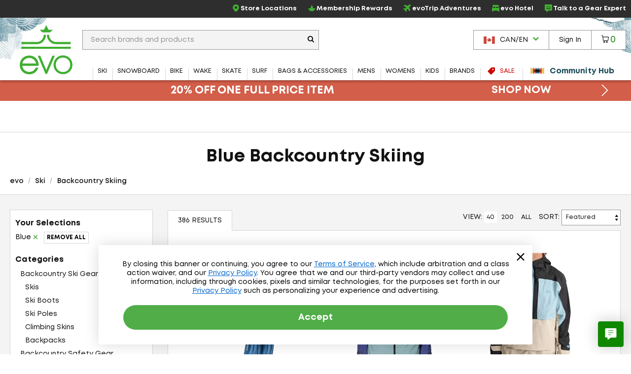

--- FILE ---
content_type: text/html; charset=utf-8
request_url: https://www.evo.com/en-ca/shop/ski/backcountry/color_blue
body_size: 43289
content:

<!DOCTYPE html>
<html xmlns="http://www.w3.org/1999/xhtml" lang="en-us">

<head>
    <script type="text/javascript">!function(T,l,y){var S=T.location,k="script",D="instrumentationKey",C="ingestionendpoint",I="disableExceptionTracking",E="ai.device.",b="toLowerCase",w="crossOrigin",N="POST",e="appInsightsSDK",t=y.name||"appInsights";(y.name||T[e])&&(T[e]=t);var n=T[t]||function(d){var g=!1,f=!1,m={initialize:!0,queue:[],sv:"5",version:2,config:d};function v(e,t){var n={},a="Browser";return n[E+"id"]=a[b](),n[E+"type"]=a,n["ai.operation.name"]=S&&S.pathname||"_unknown_",n["ai.internal.sdkVersion"]="javascript:snippet_"+(m.sv||m.version),{time:function(){var e=new Date;function t(e){var t=""+e;return 1===t.length&&(t="0"+t),t}return e.getUTCFullYear()+"-"+t(1+e.getUTCMonth())+"-"+t(e.getUTCDate())+"T"+t(e.getUTCHours())+":"+t(e.getUTCMinutes())+":"+t(e.getUTCSeconds())+"."+((e.getUTCMilliseconds()/1e3).toFixed(3)+"").slice(2,5)+"Z"}(),iKey:e,name:"Microsoft.ApplicationInsights."+e.replace(/-/g,"")+"."+t,sampleRate:100,tags:n,data:{baseData:{ver:2}}}}var h=d.url||y.src;if(h){function a(e){var t,n,a,i,r,o,s,c,u,p,l;g=!0,m.queue=[],f||(f=!0,t=h,s=function(){var e={},t=d.connectionString;if(t)for(var n=t.split(";"),a=0;a<n.length;a++){var i=n[a].split("=");2===i.length&&(e[i[0][b]()]=i[1])}if(!e[C]){var r=e.endpointsuffix,o=r?e.location:null;e[C]="https://"+(o?o+".":"")+"dc."+(r||"services.visualstudio.com")}return e}(),c=s[D]||d[D]||"",u=s[C],p=u?u+"/v2/track":d.endpointUrl,(l=[]).push((n="SDK LOAD Failure: Failed to load Application Insights SDK script (See stack for details)",a=t,i=p,(o=(r=v(c,"Exception")).data).baseType="ExceptionData",o.baseData.exceptions=[{typeName:"SDKLoadFailed",message:n.replace(/\./g,"-"),hasFullStack:!1,stack:n+"\nSnippet failed to load ["+a+"] -- Telemetry is disabled\nHelp Link: https://go.microsoft.com/fwlink/?linkid=2128109\nHost: "+(S&&S.pathname||"_unknown_")+"\nEndpoint: "+i,parsedStack:[]}],r)),l.push(function(e,t,n,a){var i=v(c,"Message"),r=i.data;r.baseType="MessageData";var o=r.baseData;return o.message='AI (Internal): 99 message:"'+("SDK LOAD Failure: Failed to load Application Insights SDK script (See stack for details) ("+n+")").replace(/\"/g,"")+'"',o.properties={endpoint:a},i}(0,0,t,p)),function(e,t){if(JSON){var n=T.fetch;if(n&&!y.useXhr)n(t,{method:N,body:JSON.stringify(e),mode:"cors"});else if(XMLHttpRequest){var a=new XMLHttpRequest;a.open(N,t),a.setRequestHeader("Content-type","application/json"),a.send(JSON.stringify(e))}}}(l,p))}function i(e,t){f||setTimeout(function(){!t&&m.core||a()},500)}var e=function(){var n=l.createElement(k);n.src=h;var e=y[w];return!e&&""!==e||"undefined"==n[w]||(n[w]=e),n.onload=i,n.onerror=a,n.onreadystatechange=function(e,t){"loaded"!==n.readyState&&"complete"!==n.readyState||i(0,t)},n}();y.ld<0?l.getElementsByTagName("head")[0].appendChild(e):setTimeout(function(){l.getElementsByTagName(k)[0].parentNode.appendChild(e)},y.ld||0)}try{m.cookie=l.cookie}catch(p){}function t(e){for(;e.length;)!function(t){m[t]=function(){var e=arguments;g||m.queue.push(function(){m[t].apply(m,e)})}}(e.pop())}var n="track",r="TrackPage",o="TrackEvent";t([n+"Event",n+"PageView",n+"Exception",n+"Trace",n+"DependencyData",n+"Metric",n+"PageViewPerformance","start"+r,"stop"+r,"start"+o,"stop"+o,"addTelemetryInitializer","setAuthenticatedUserContext","clearAuthenticatedUserContext","flush"]),m.SeverityLevel={Verbose:0,Information:1,Warning:2,Error:3,Critical:4};var s=(d.extensionConfig||{}).ApplicationInsightsAnalytics||{};if(!0!==d[I]&&!0!==s[I]){var c="onerror";t(["_"+c]);var u=T[c];T[c]=function(e,t,n,a,i){var r=u&&u(e,t,n,a,i);return!0!==r&&m["_"+c]({message:e,url:t,lineNumber:n,columnNumber:a,error:i}),r},d.autoExceptionInstrumented=!0}return m}(y.cfg);function a(){y.onInit&&y.onInit(n)}(T[t]=n).queue&&0===n.queue.length?(n.queue.push(a),n.trackPageView({})):a()}(window,document,{
src: "https://js.monitor.azure.com/scripts/b/ai.2.min.js", // The SDK URL Source
crossOrigin: "anonymous", 
cfg: { // Application Insights Configuration
    connectionString: 'InstrumentationKey=f91ab475-e15a-455b-8620-7b8fd8fbb6c5;IngestionEndpoint=https://westus2-2.in.applicationinsights.azure.com/;LiveEndpoint=https://westus2.livediagnostics.monitor.azure.com/;ApplicationId=a38c0943-3390-4123-9d0e-ea0afeecfd4c'
}});</script>

    
<!-- Google Tag Manager -->
<script type="text/javascript">
    var dataLayer = ( typeof dataLayer === 'undefined' ) ? [] : dataLayer;
</script>
<script type="text/javascript">
    (function (w, d, s, l, i) {
        w[l] = w[l] || []; w[l].push({
            'gtm.start': new Date().getTime(),
            event: 'gtm.js'
        });
        var f = d.getElementsByTagName(s)[0], j = d.createElement(s), dl = l != 'dataLayer' ? '&l=' + l : '';
        j.async = true; j.src = '//www.googletagmanager.com/gtm.js?id=' + i + dl;
        f.parentNode.insertBefore(j, f);
    } )( window, document, 'script', 'dataLayer', 'GTM-P5S2RP' );
</script>
<!-- End Google Tag Manager -->
    
        <script async
                type="text/javascript"
                src="https://mklmk.evo.com/providers/atLabel/load"
                onError="const fallbackScript = document.createElement('script'); fallbackScript.src='https://cdn.attn.tv/evo/dtag.js'; document.head.appendChild(fallbackScript);">
        </script>
        <style>
                #attentive_overlay{
                    z-index: 2147482555 !important;        
                }
        </style>

    <script type="text/javascript">
    var evo = {
        _ready: [],
        ready: function (r) { if (r) { this._ready.push(r); } },
        renderReviews: function () { },
        scripts: []
    };
</script>
<script type="text/javascript" src="https://static.evo.com/content/www/bundles/3970/scripts/framework-support.min.js"></script>
    

                <script>
                  !function(c,n,r,t){if(!c[r]){var i,d,p=[];d="PROD"!==t&&t?"STAGING"===t?"https://cdn.gladly.qa/gladly/chat-sdk/widget.js":t:"https://cdn.gladly.com/chat-sdk/widget.js",c[r]={init:function(){i=arguments;var e={then:function(t){return p.push({type:"t",next:t}),e},catch:function(t){return p.push({type:"c",next:t}),e}};return e}},c.__onHelpAppHostReady__=function(t){if(delete c.__onHelpAppHostReady__,(c[r]=t).loaderCdn=d,i)for(var e=t.init.apply(t,i),n=0;n<p.length;n++){var a=p[n];e="t"===a.type?e.then(a.next):e.catch(a.next)}},function(){try{var t=n.getElementsByTagName("script")[0],e=n.createElement("script");e.async=!0,e.src=d+"?q="+(new Date).getTime(),t.parentNode.insertBefore(e,t)}catch(t){}}()}}
                  (window,document,'Gladly','PROD')
                </script>
                <script type="text/javascript">window.gladlyConfig = {appId: 'evo.com'};</script>


    <link rel="preload" href="//static.evo.com/content/www/fonts/mont/mont-regular.woff2" as="font" type="font/woff2" crossorigin/>
    <link rel="preload" href="//static.evo.com/content/www/fonts/mont/mont-bold.woff2" as="font" type="font/woff2" crossorigin/>

    <script type="text/javascript">window.albyConfig={ brandId: 'c8866843-ce73-496e-b14e-73be14e6450a' };</script>
    <script src="https://cdn.alby.com/apps/launcher/embed.js?brandId=c8866843-ce73-496e-b14e-73be14e6450a"></script>

    <script src="https://cdn-widgetsrepository.yotpo.com/v1/loader/cNtoOYtKmrrDImJ75r--wA" async></script>

    <script type="text/javascript">
        window.cnstrc = window.cnstrc || {};
        window.cnstrc.indexKey = 'key_9ieBfhjws1XnpfwZ';
    </script>

    

    <link rel="stylesheet" href="https://static.evo.com/content/www/bundles/3970/styles/framework-responsive.min.css" />
    
    <link rel="stylesheet" href="https://static.evo.com/content/www/bundles/3970/styles/results.min.css" />
    





    
<meta content="Shop Blue Backcountry Skiing at evo. Best selection, authentic reviews, and helpful humans. Enjoy Fast FREE SHIPPING on qualifying orders and our Lowest Price Guarantee." name="description" /><meta charset="utf-8" /><meta content="IE=edge" http-equiv="X-UA-Compatible" /><meta content="width=device-width, initial-scale=1" name="viewport" /><meta content="48764563504" property="fb:page_id" /><meta content="//static.evo.com/content/evologo_v2.jpg" property="og:image" /><meta content="18686737" property="twitter:account_id" /><meta content="50180ee572d867c3e72375c08a4e7569" name="p:domain_verify" /><meta name="keywords" />
<title>Blue Backcountry Skiing | evo Canada</title>

<link rel="shortcut icon" href="//static.evo.com/content/www/favicon.ico" type="image/ico" />

    <link rel="canonical" href="https://www.evo.com/en-ca/shop/ski/backcountry/color_blue" />

    <link rel="alternate" hreflang="en-us" href="https://www.evo.com/shop/ski/backcountry/color_blue" />
    <link rel="alternate" hreflang="en-ca" href="https://www.evo.com/en-ca/shop/ski/backcountry/color_blue" />

<script type="text/javascript">
    dataLayer = dataLayer || [];
    dataLayer.push({ "EvoPageType": "Shop Results" });
</script>
</head>
<body id="evo-body">
<div>
    <input id="app-root" type="hidden" value="/en-ca/"/>
</div>


<!-- Google Tag Manager (no script) -->
<noscript>
    <iframe src="//www.googletagmanager.com/ns.html?id=GTM-P5S2RP" height="0" width="0" style="display:none;visibility:hidden"></iframe>
</noscript>
<!-- End Google Tag Manager (no script) -->



<!-- Skip Link -->
<a href="#wrapper" class="sr-skip-link">Skip to Main Content</a>



<nav id="navigation-wrapper" class="navigation-shop" style="display: none">
    <div class="navigation-offset js-mega-menu">
        <ul id="navigation" class="navigation nav-menu" data-subnav-enabled="true">
            <li class="top-nav-item top-nav-item-sale" data-id="sale">
                <a href="/en-ca/shop/sale"
                   class="top-nav-link top-nav-link-results top-nav-link-sale"
                   data-gaaction="TopNav">
                    <div class="icon-sale">
                        <svg fill="currentColor" xmlns="http://www.w3.org/2000/svg" viewBox="0 0 1024 1024">
    <path d="M976 0h-384c-26.4 0-63.274 15.274-81.942 33.942l-476.116 476.116c-18.668 18.668-18.668 49.214 0 67.882l412.118 412.118c18.668 18.668 49.214 18.668 67.882 0l476.118-476.118c18.666-18.666 33.94-55.54 33.94-81.94v-384c0-26.4-21.6-48-48-48zM736 384c-53.020 0-96-42.98-96-96s42.98-96 96-96 96 42.98 96 96-42.98 96-96 96z"></path>
</svg>
                    </div>
                    <span>Sale</span>
                </a>
            </li>
            <li class="top-nav-item top-nav-community-hub" data-id="community-hub">
                <a href="/en-ca/community"
                   class="top-nav-link top-nav-link-community-hub top-nav-link-results"
                   style="font-weight: 900"
                   data-gaaction="TopNav"
                   title="Community Hub">
                    <div class="icon-hub">
                        <svg class="evo-svg-animation" xmlns="http://www.w3.org/2000/svg" viewBox="0 0 100 100">
  <polygon id="polygon-1" points="43.31 50 4.5 27.59 4.5 72.41 43.31 50" fill="#e9c065" style="mix-blend-mode:multiply"/>
  <polygon id="polygon-2" points="59.7 50 20.89 27.59 20.89 72.41 59.7 50" fill="#d85e4b" style="mix-blend-mode:multiply"/>
  <polygon id="polygon-3" points="76.09 50 37.29 27.59 37.29 72.41 76.09 50" fill="#5992b6" style="mix-blend-mode:multiply"/>
  <polygon id="polygon-4" points="56.69 50 95.5 72.41 95.5 27.59 56.69 50" fill="#e9c065" style="mix-blend-mode:multiply"/>
  <polygon id="polygon-5" points="40.3 50 79.11 72.41 79.11 27.59 40.3 50" fill="#d85e4b" style="mix-blend-mode:multiply"/>
  <polygon id="polygon-6" points="23.91 50 62.71 72.41 62.71 27.59 23.91 50" fill="#5992b6" style="mix-blend-mode:multiply"/>
</svg>
                    </div>
                    <span>Community Hub</span>
                </a>
            </li>
            <li class="top-nav-item top-nav-mobile top-nav-culture">
                <div id="culture-dropdown-mobile" class="masthead-action-dropdown">
                    
<a class="masthead-hidden-small masthead-action-button masthead-action-dropdown culture-dropdown">
    <svg height="15" viewBox="0 0 180 120" width="23" xmlns="http://www.w3.org/2000/svg"><g fill="none" fill-rule="evenodd"><path fill="#CA4638" d="M0 0h180v120H0z"/><path fill="#FFF" d="M0 0h135v120H0z"/><path fill="#CA4638" d="M0 0h45v120H0zM89.999 20.063l-6.46 12.046c-.732 1.31-2.045 1.188-3.358.456l-4.676-2.42 3.485 18.502c.733 3.38-1.619 3.38-2.78 1.919l-8.16-9.136-1.324 4.64c-.153.609-.825 1.249-1.833 1.096l-10.319-2.17 2.71 9.855c.58 2.192 1.033 3.1-.585 3.678l-3.678 1.729 17.763 14.429c.703.545 1.059 1.527.808 2.416l-1.554 5.102c6.116-.705 11.596-1.766 17.715-2.419.54-.058 1.445.834 1.441 1.46l-.81 18.692h2.974l-.468-18.652c-.004-.626.816-1.558 1.357-1.5 6.119.653 11.6 1.714 17.715 2.419l-1.554-5.102c-.25-.889.105-1.87.808-2.416l17.763-14.43-3.678-1.728c-1.618-.578-1.166-1.486-.586-3.678l2.71-9.854-10.318 2.17c-1.008.152-1.68-.488-1.833-1.097l-1.324-4.64-8.16 9.136c-1.161 1.462-3.513 1.462-2.78-1.919l3.485-18.503-4.676 2.421c-1.313.732-2.626.853-3.359-.456"/></g></svg><span class="culture-dropdown-text">CAN/EN</span>
    <div class="dropdown-icon">
        <svg fill="currentColor" xmlns="http://www.w3.org/2000/svg" viewBox="0 0 1024 1024">
    <path d="M0 332.8l153.6-153.6 358.4 352 358.4-352 153.6 153.6-512 512z"></path>
</svg>
    </div>
</a>

<ul class="masthead-action-menu culture-dropdown-item">
        <li class="masthead-action-item">
            <a href="/shop/ski/backcountry/color_blue" class="masthead-action-link" data-cy="cultureDropdownItem">
                <svg height="15" viewBox="0 0 180 120" width="23" xmlns="http://www.w3.org/2000/svg"><g fill = "none" fill-rule="evenodd"><path fill = "#CA4638" d="M0 0h180v120H0z"/><path fill = "#FFF" d="M0 9h180v9H0zM0 27h180v9H0zM0 45h180v9H0zM0 64h180v9H0zM0 83h180v9H0zM0 102h180v9H0z"/><path fill = "#346DA6" d="M0 0h90v64H0z"/><g fill = "#FFF" >< path d="M5 8.975L3.146 10 3.5 7.83 2 6.291l2.073-.317L5 4l.927 1.975L8 6.292 6.5 7.829 6.854 10zM5 21.975L3.146 23l.354-2.17L2 19.291l2.073-.317L5 17l.927 1.975L8 19.292l-1.5 1.537L6.854 23zM5 33.975L3.146 35l.354-2.17L2 31.291l2.073-.317L5 29l.927 1.975L8 31.292l-1.5 1.537L6.854 35zM5 46.975L3.146 48l.354-2.17L2 44.291l2.073-.317L5 42l.927 1.975L8 44.292l-1.5 1.537L6.854 48zM5 59.975L3.146 61l.354-2.17L2 57.291l2.073-.317L5 55l.927 1.975L8 57.292l-1.5 1.537L6.854 61zM13 27.975L11.146 29l.354-2.17-1.5-1.538 2.073-.317L13 23l.927 1.975 2.073.317-1.5 1.537.354 2.171zM13 40.975L11.146 42l.354-2.17-1.5-1.538 2.073-.317L13 36l.927 1.975 2.073.317-1.5 1.537.354 2.171zM13 14.975L11.146 16l.354-2.17-1.5-1.538 2.073-.317L13 10l.927 1.975 2.073.317-1.5 1.537.354 2.171zM13 52.975L11.146 54l.354-2.17-1.5-1.538 2.073-.317L13 48l.927 1.975 2.073.317-1.5 1.537.354 2.171zM21 8.975L19.146 10l.354-2.17L18 6.291l2.073-.317L21 4l.927 1.975L24 6.292l-1.5 1.537.354 2.171zM21 21.975L19.146 23l.354-2.17-1.5-1.538 2.073-.317L21 17l.927 1.975 2.073.317-1.5 1.537.354 2.171zM21 33.975L19.146 35l.354-2.17-1.5-1.538 2.073-.317L21 29l.927 1.975 2.073.317-1.5 1.537.354 2.171zM21 46.975L19.146 48l.354-2.17-1.5-1.538 2.073-.317L21 42l.927 1.975 2.073.317-1.5 1.537.354 2.171zM21 59.975L19.146 61l.354-2.17-1.5-1.538 2.073-.317L21 55l.927 1.975 2.073.317-1.5 1.537.354 2.171zM29 27.975L27.146 29l.354-2.17-1.5-1.538 2.073-.317L29 23l.927 1.975 2.073.317-1.5 1.537.354 2.171zM29 40.975L27.146 42l.354-2.17-1.5-1.538 2.073-.317L29 36l.927 1.975 2.073.317-1.5 1.537.354 2.171zM29 14.975L27.146 16l.354-2.17-1.5-1.538 2.073-.317L29 10l.927 1.975 2.073.317-1.5 1.537.354 2.171zM29 52.975L27.146 54l.354-2.17-1.5-1.538 2.073-.317L29 48l.927 1.975 2.073.317-1.5 1.537.354 2.171zM37 8.975L35.146 10l.354-2.17L34 6.291l2.073-.317L37 4l.927 1.975L40 6.292l-1.5 1.537.354 2.171zM37 21.975L35.146 23l.354-2.17-1.5-1.538 2.073-.317L37 17l.927 1.975 2.073.317-1.5 1.537.354 2.171zM37 33.975L35.146 35l.354-2.17-1.5-1.538 2.073-.317L37 29l.927 1.975 2.073.317-1.5 1.537.354 2.171zM37 46.975L35.146 48l.354-2.17-1.5-1.538 2.073-.317L37 42l.927 1.975 2.073.317-1.5 1.537.354 2.171zM37 59.975L35.146 61l.354-2.17-1.5-1.538 2.073-.317L37 55l.927 1.975 2.073.317-1.5 1.537.354 2.171zM45 27.975L43.146 29l.354-2.17-1.5-1.538 2.073-.317L45 23l.927 1.975 2.073.317-1.5 1.537.354 2.171zM45 40.975L43.146 42l.354-2.17-1.5-1.538 2.073-.317L45 36l.927 1.975 2.073.317-1.5 1.537.354 2.171zM45 14.975L43.146 16l.354-2.17-1.5-1.538 2.073-.317L45 10l.927 1.975 2.073.317-1.5 1.537.354 2.171zM45 52.975L43.146 54l.354-2.17-1.5-1.538 2.073-.317L45 48l.927 1.975 2.073.317-1.5 1.537.354 2.171zM53 8.975L51.146 10l.354-2.17L50 6.291l2.073-.317L53 4l.927 1.975L56 6.292l-1.5 1.537.354 2.171zM53 21.975L51.146 23l.354-2.17-1.5-1.538 2.073-.317L53 17l.927 1.975 2.073.317-1.5 1.537.354 2.171zM53 33.975L51.146 35l.354-2.17-1.5-1.538 2.073-.317L53 29l.927 1.975 2.073.317-1.5 1.537.354 2.171zM53 46.975L51.146 48l.354-2.17-1.5-1.538 2.073-.317L53 42l.927 1.975 2.073.317-1.5 1.537.354 2.171zM53 59.975L51.146 61l.354-2.17-1.5-1.538 2.073-.317L53 55l.927 1.975 2.073.317-1.5 1.537.354 2.171zM61 27.975L59.146 29l.354-2.17-1.5-1.538 2.073-.317L61 23l.927 1.975 2.073.317-1.5 1.537.354 2.171zM61 40.975L59.146 42l.354-2.17-1.5-1.538 2.073-.317L61 36l.927 1.975 2.073.317-1.5 1.537.354 2.171zM61 14.975L59.146 16l.354-2.17-1.5-1.538 2.073-.317L61 10l.927 1.975 2.073.317-1.5 1.537.354 2.171zM61 52.975L59.146 54l.354-2.17-1.5-1.538 2.073-.317L61 48l.927 1.975 2.073.317-1.5 1.537.354 2.171zM69 8.975L67.146 10l.354-2.17L66 6.291l2.073-.317L69 4l.927 1.975L72 6.292l-1.5 1.537.354 2.171zM69 21.975L67.146 23l.354-2.17-1.5-1.538 2.073-.317L69 17l.927 1.975 2.073.317-1.5 1.537.354 2.171zM69 33.975L67.146 35l.354-2.17-1.5-1.538 2.073-.317L69 29l.927 1.975 2.073.317-1.5 1.537.354 2.171zM69 46.975L67.146 48l.354-2.17-1.5-1.538 2.073-.317L69 42l.927 1.975 2.073.317-1.5 1.537.354 2.171zM69 59.975L67.146 61l.354-2.17-1.5-1.538 2.073-.317L69 55l.927 1.975 2.073.317-1.5 1.537.354 2.171zM77 27.975L75.146 29l.354-2.17-1.5-1.538 2.073-.317L77 23l.927 1.975 2.073.317-1.5 1.537.354 2.171zM77 40.975L75.146 42l.354-2.17-1.5-1.538 2.073-.317L77 36l.927 1.975 2.073.317-1.5 1.537.354 2.171zM77 14.975L75.146 16l.354-2.17-1.5-1.538 2.073-.317L77 10l.927 1.975 2.073.317-1.5 1.537.354 2.171zM77 52.975L75.146 54l.354-2.17-1.5-1.538 2.073-.317L77 48l.927 1.975 2.073.317-1.5 1.537.354 2.171zM85 8.975L83.146 10l.354-2.17L82 6.291l2.073-.317L85 4l.927 1.975L88 6.292l-1.5 1.537.354 2.171zM85 21.975L83.146 23l.354-2.17-1.5-1.538 2.073-.317L85 17l.927 1.975 2.073.317-1.5 1.537.354 2.171zM85 33.975L83.146 35l.354-2.17-1.5-1.538 2.073-.317L85 29l.927 1.975 2.073.317-1.5 1.537.354 2.171zM85 46.975L83.146 48l.354-2.17-1.5-1.538 2.073-.317L85 42l.927 1.975 2.073.317-1.5 1.537.354 2.171zM85 59.975L83.146 61l.354-2.17-1.5-1.538 2.073-.317L85 55l.927 1.975 2.073.317-1.5 1.537.354 2.171z"/></g></g></svg><span class="culture-dropdown-text">USA/EN</span>
            </a>
        </li>
</ul>
                </div>
            </li>
            <li class="top-nav-item top-nav-mobile top-nav-item-secondary">
                <a href="/en-ca/locations" class="top-nav-link" data-gaaction="TopNav">
                    <span class="header-bar-icon">
                        <svg viewBox="0 0 24 24" fill="currentColor" xmlns="http://www.w3.org/2000/svg">
<g>
<path d="M12.0035 0C16.1807 0.208514 19.3015 2.09904 21.0808 5.92876C22.3458 8.64639 22.2276 11.4335 21.046 14.172C20.1981 16.146 18.954 17.8627 17.5083 19.4405C16.0834 21.0043 14.4987 22.3805 12.7889 23.6247C12.1077 24.1182 11.8367 24.1112 11.1555 23.6177C8.66724 21.8036 6.44309 19.7255 4.64292 17.2163C3.44048 15.5343 2.50217 13.7202 2.1616 11.6629C1.64031 8.52129 2.44657 5.74109 4.54561 3.35013C6.17897 1.5013 8.25717 0.451781 10.6898 0.0973067C10.7524 0.0903562 10.808 0.0834057 10.8705 0.0764553C11.2459 0.0417029 11.6212 0 12.0035 0ZM11.9826 1.87663C11.7116 1.87663 11.4335 1.84883 11.1625 1.87663C8.43788 2.2172 6.33883 3.54474 4.92789 5.91486C4.03823 7.41616 3.69765 9.05647 3.87836 10.7871C4.05908 12.5387 4.77498 14.0956 5.72719 15.5552C7.34665 18.0226 9.45265 20.0243 11.7811 21.8106C11.9687 21.9566 12.0799 21.8871 12.2259 21.7758C13.1155 21.0878 13.9844 20.3719 14.7906 19.5934C16.5213 17.9392 18.0573 16.139 19.1208 13.9705C19.9409 12.3023 20.3162 10.5508 20.0174 8.69505C19.364 4.61512 15.8193 1.79322 11.9687 1.86968L11.9826 1.87663Z"/>
<path d="M15.9374 10.0157C15.9166 12.1634 14.1303 13.9636 11.9895 13.9288C9.72368 13.8941 8.04861 12.1634 8.05556 9.98094C8.05556 7.68728 9.85574 6.04002 12.0034 6.05392C14.3318 6.07477 15.8818 7.86799 15.9374 10.0087V10.0157ZM11.9826 7.88885C10.8219 7.88885 9.87659 8.84801 9.88354 10.0087C9.88354 11.1625 10.8566 12.1217 12.0034 12.1147C13.1572 12.1078 14.1025 11.1417 14.1025 9.98789C14.1025 8.82716 13.1503 7.88885 11.9826 7.88885Z"/>
</g>
</svg>
                    </span>Store Locations
                </a>
            </li>
            <li class="top-nav-item top-nav-mobile top-nav-item-secondary">
                    <a class="top-nav-link"
                       href="/en-ca/account/signin"
                       data-toggle="modal-form"
                       data-class="login-form fade membership-login-form"
                       data-galabel="Log In">
                            <span class="header-bar-icon">
                                <svg viewBox="0 0 24 24" fill="currentColor" xmlns="http://www.w3.org/2000/svg">
    <path d="M12 12.25C11.2583 12.25 10.5333 12.0301 9.91661 11.618C9.29993 11.206 8.81928 10.6203 8.53545 9.93506C8.25163 9.24984 8.17736 8.49584 8.32206 7.76841C8.46675 7.04098 8.8239 6.3728 9.34835 5.84835C9.8728 5.3239 10.541 4.96675 11.2684 4.82206C11.9958 4.67736 12.7498 4.75162 13.4351 5.03545C14.1203 5.31928 14.706 5.79993 15.118 6.41661C15.5301 7.0333 15.75 7.75832 15.75 8.5C15.75 9.49456 15.3549 10.4484 14.6517 11.1517C13.9484 11.8549 12.9946 12.25 12 12.25ZM12 6.25C11.555 6.25 11.12 6.38196 10.75 6.62919C10.38 6.87643 10.0916 7.22783 9.92127 7.63896C9.75098 8.0501 9.70642 8.5025 9.79323 8.93895C9.88005 9.37541 10.0943 9.77632 10.409 10.091C10.7237 10.4057 11.1246 10.62 11.561 10.7068C11.9975 10.7936 12.4499 10.749 12.861 10.5787C13.2722 10.4084 13.6236 10.12 13.8708 9.75003C14.118 9.38002 14.25 8.94501 14.25 8.5C14.25 7.90326 14.0129 7.33097 13.591 6.90901C13.169 6.48705 12.5967 6.25 12 6.25Z" fill="currentColor"/>
    <path d="M19 19.25C18.8019 19.2474 18.6126 19.1676 18.4725 19.0275C18.3324 18.8874 18.2526 18.6981 18.25 18.5C18.25 16.55 17.19 15.25 12 15.25C6.81 15.25 5.75 16.55 5.75 18.5C5.75 18.6989 5.67098 18.8897 5.53033 19.0303C5.38968 19.171 5.19891 19.25 5 19.25C4.80109 19.25 4.61032 19.171 4.46967 19.0303C4.32902 18.8897 4.25 18.6989 4.25 18.5C4.25 13.75 9.68 13.75 12 13.75C14.32 13.75 19.75 13.75 19.75 18.5C19.7474 18.6981 19.6676 18.8874 19.5275 19.0275C19.3874 19.1676 19.1981 19.2474 19 19.25Z" fill="currentColor"/>
</svg>

                            </span>
                        <span>Sign In</span>
                    </a>
            </li>
            <li class="top-nav-item top-nav-mobile top-nav-item-secondary">
                <a href="/en-ca/membership" class="top-nav-link" data-gaaction="TopNav">
                    <span class="header-bar-icon">
                        <svg viewBox="0 0 24 24" fill="currentColor" xmlns="http://www.w3.org/2000/svg">
<g>
<path d="M17.0373 21.6151H6.96264C6.72997 21.6151 6.50893 21.5221 6.34606 21.3592L0.255902 14.1348C0.00578087 13.8846 -0.0698372 13.5124 0.0639486 13.1866C0.197734 12.8609 0.517657 12.6457 0.87248 12.6457H7.42217L11.1798 2.95493C11.3078 2.61174 11.6335 2.38489 12 2.38489C12.3664 2.38489 12.6922 2.61174 12.8201 2.95493L16.5778 12.6457H23.1274C23.4823 12.6457 23.7964 12.8609 23.936 13.1866C24.0698 13.5124 23.9941 13.8905 23.744 14.1348L17.6539 21.3592C17.491 21.5221 17.27 21.6151 17.0373 21.6151ZM7.32328 19.8701H16.6766L21.016 14.3907H15.967C15.6005 14.3907 15.2748 14.1639 15.1468 13.8207L12 5.79933L8.85309 13.8207C8.72512 14.1639 8.39938 14.3907 8.03293 14.3907H2.98397L7.32328 19.8701Z"/>
</g>
</svg>
                    </span>Membership Rewards
                </a>
            </li>
            <li class="top-nav-item top-nav-mobile top-nav-item-secondary">
                <a href="/en-ca/adventure-travel" class="top-nav-link" data-gaaction="TopNav">
                    <span class="header-bar-icon">
                        <svg viewBox="0 0 24 24" fill="currentColor" xmlns="http://www.w3.org/2000/svg">
<g>
<path d="M9.41525 24C9.36179 24 9.30834 24 9.25489 23.9923C8.84255 23.9466 8.49129 23.7177 8.26984 23.3668L5.38343 18.6827C5.38343 18.6827 5.34525 18.637 5.32234 18.6217L0.633828 15.738C0.282571 15.5244 0.0534907 15.1659 0.00767456 14.7539C-0.0381415 14.3496 0.0993068 13.9453 0.389475 13.6554L1.52724 12.5187C1.94722 12.0991 2.57338 11.9237 3.15371 12.0686L6.72737 12.9459L9.3847 10.0089L2.4512 5.17987C2.12285 4.951 1.91668 4.60008 1.88613 4.20339C1.84795 3.80669 1.99304 3.41763 2.27557 3.14299L3.70351 1.71642C4.17694 1.24344 4.89473 1.09086 5.52088 1.31973L14.2641 4.59245C14.4779 4.66874 14.7146 4.62297 14.8674 4.46276L18.3647 0.968804C18.9984 0.32799 19.8919 -0.0229315 20.7929 -4.5316e-05C21.7092 0.0228409 22.5568 0.411906 23.1753 1.09849C24.3589 2.41063 24.2597 4.45514 22.9615 5.75202L19.5559 9.15444C19.3955 9.31464 19.3497 9.55113 19.4261 9.75711L22.7019 18.492C22.9386 19.1176 22.7859 19.8347 22.3048 20.3076L20.8769 21.7342C20.5944 22.0165 20.2126 22.1538 19.8155 22.1233C19.4184 22.0851 19.0672 21.8792 18.8381 21.5588L14.0045 14.6242L11.0646 17.279L11.9428 20.8493C12.0879 21.4291 11.9122 22.047 11.4922 22.4742L10.3545 23.6109C10.1025 23.8626 9.7665 24 9.41525 24ZM2.25266 14.4946L6.32266 16.9968C6.59756 17.1646 6.84191 17.4087 7.0099 17.6834L9.51452 21.7495L10.0643 21.2002L9.18617 17.6223C9.03345 17.012 9.23198 16.3636 9.70542 15.944L12.8896 13.0603C13.2562 12.7323 13.7449 12.5721 14.2412 12.6255C14.7299 12.6789 15.1728 12.9459 15.4553 13.3502L20.0217 19.9033L20.8769 19.0489L17.6469 10.4284C17.3033 9.52062 17.5323 8.49074 18.2196 7.80415L21.6252 4.40173C22.1979 3.82958 22.2667 2.91413 21.7703 2.37249C21.5107 2.0826 21.1442 1.91477 20.7547 1.90714C20.3577 1.89188 19.9988 2.04446 19.7239 2.31909L16.2266 5.81305C15.5393 6.49964 14.5085 6.72087 13.5998 6.38521L4.95581 3.15062L4.10058 4.00504L10.6599 8.56702C11.0646 8.84929 11.3319 9.29175 11.3853 9.77999C11.4388 10.2682 11.2861 10.7641 10.9501 11.1226L8.06367 14.3038C7.63606 14.7692 6.99463 14.9675 6.38375 14.8226L2.80246 13.9453L2.25266 14.4946Z"/>
</g>
</svg>
                    </span>evoTrip Adventures
                </a>
            </li>
            <li class="top-nav-item top-nav-mobile top-nav-item-secondary">
                <a href="https://www.evohotel.com" class="top-nav-link" data-gaaction="TopNav">
                    <span class="header-bar-icon">
                        <svg xmlns="http://www.w3.org/2000/svg" viewBox="0 0 24 24" fill="currentColor">
    <path d="M21.3864 10.8248H21.3182V4.78825C21.3182 3.34494 20.1479 2.17468 18.7046 2.17468H5.28566C3.84234 2.17468 2.67208 3.34494 2.67208 4.78825V10.8248H2.60382C1.1605 10.8248 0 11.9951 0 13.4286V19.8651C0 20.9475 0.877692 21.8252 1.96018 21.8252H2.55506C3.63755 21.8252 4.51524 20.9475 4.51524 19.8651C4.51524 19.6798 4.67127 19.5335 4.85656 19.5335H19.1434C19.3287 19.5335 19.4848 19.6798 19.4848 19.8651C19.4848 20.9475 20.3625 21.8252 21.4449 21.8252H22.0398C23.1223 21.8252 24 20.9475 24 19.8651V13.4286C24 11.9951 22.8297 10.8248 21.3962 10.8248H21.3864ZM4.62251 4.78825C4.62251 4.41767 4.91507 4.12511 5.28566 4.12511H18.7046C19.0752 4.12511 19.3677 4.42743 19.3677 4.78825V10.8248H18.8119V8.78663C18.8119 7.89918 18.178 7.20678 17.3783 7.20678H13.7213C12.9118 7.20678 12.2877 7.89918 12.2877 8.78663V10.8248H11.7318V8.78663C11.7318 7.89918 11.0979 7.20678 10.2885 7.20678H6.63145C5.82202 7.20678 5.19789 7.89918 5.19789 8.78663V10.8248H4.64201V4.78825H4.62251ZM16.8614 10.8248H14.2284V9.15721H16.8614V10.8248ZM9.76189 10.8248H7.12881V9.15721H9.76189V10.8248ZM22.0301 19.8846H21.4254C21.4254 18.607 20.4015 17.5831 19.1337 17.5831H4.84681C3.58878 17.5831 2.55506 18.607 2.55506 19.8651H2.54531H1.94067V13.4286C1.94067 13.0678 2.23324 12.7753 2.59407 12.7753H21.3864C21.7473 12.7753 22.0398 13.0678 22.0398 13.4286V19.8748L22.0301 19.8846Z"/>
</svg>
                    </span>evo Hotel
                </a>
            </li>
            <li class="top-nav-item top-nav-mobile top-nav-item-secondary">
                <a href="/en-ca/customer-care-phone-hours" class="top-nav-link" data-gaaction="TopNav">
                    <span class="header-bar-icon">
                        <svg viewBox="0 0 24 26" fill="currentColor" xmlns="http://www.w3.org/2000/svg">
<g>
<path d="M21.7908 0.971313H2.2092C0.989839 0.971313 0 1.96115 0 3.18052V18.9319C0 20.1512 0.989839 21.1411 2.2092 21.1411H5.17155V23.1494C5.17155 23.8882 5.58757 24.5409 6.2618 24.8565C6.52002 24.9785 6.79259 25.0359 7.05798 25.0359C7.48834 25.0359 7.91871 24.8852 8.27017 24.5912L12.2152 21.2487C12.2869 21.1841 12.3873 21.1482 12.4806 21.1482H21.7908C23.0102 21.1482 24 20.1584 24 18.939V3.18052C24 1.96115 23.0102 0.971313 21.7908 0.971313ZM22.2068 18.9319C22.2068 19.1614 22.0203 19.3479 21.7908 19.3479H12.4806C11.957 19.3479 11.4549 19.5344 11.0532 19.8715L7.10102 23.214C7.10102 23.214 7.05798 23.2499 7.00777 23.2283C6.95756 23.2068 6.95756 23.171 6.95756 23.1494V20.9044C6.95756 20.0508 6.26181 19.3551 5.40825 19.3551H2.2092C1.97968 19.3551 1.79319 19.1686 1.79319 18.939V3.18052C1.79319 2.95099 1.97968 2.7645 2.2092 2.7645H21.798C22.0275 2.7645 22.214 2.95099 22.214 3.18052V18.9319H22.2068Z"/>
<path d="M17.3651 11.5009C16.074 13.1794 14.1159 14.1405 11.9999 14.1405C9.88396 14.1405 7.93298 13.1794 6.63471 11.5009C6.33345 11.1064 5.76681 11.0347 5.37948 11.336C4.98498 11.6372 4.91325 12.2039 5.21451 12.5912C6.84989 14.7143 9.32449 15.9337 11.9999 15.9337C14.6754 15.9337 17.15 14.7143 18.7853 12.5912C19.0866 12.1967 19.0149 11.6372 18.6204 11.336C18.2259 11.0347 17.6664 11.1064 17.3651 11.5009Z"/>
<path d="M9.18818 9.78663C9.97001 9.78663 10.6012 9.15543 10.6012 8.3736C10.6012 7.59177 9.97001 6.96057 9.18818 6.96057C8.40635 6.96057 7.77515 7.59177 7.77515 8.3736C7.77515 9.15543 8.40635 9.78663 9.18818 9.78663Z"/>
<path d="M14.8188 9.78663C15.6006 9.78663 16.2318 9.15543 16.2318 8.3736C16.2318 7.59177 15.6006 6.96057 14.8188 6.96057C14.037 6.96057 13.4058 7.59177 13.4058 8.3736C13.4058 9.15543 14.037 9.78663 14.8188 9.78663Z"/>
</g>
</svg>
                    </span>Talk to a Gear Expert
                </a>
            </li>
            <li class="top-nav-item top-nav-mobile top-nav-item-secondary">
                <a href="/en-ca/info/help" class="top-nav-link" data-gaaction="TopNav">
                    <span class="header-bar-icon">
                        <svg viewBox="0 0 24 24" fill="currentColor" xmlns="http://www.w3.org/2000/svg">
    <path d="M12.03 5.83007C11.9 5.84007 11.65 5.85007 11.4 5.90007C10.73 6.02007 10.12 6.30007 9.63 6.78007C9.37 7.03007 9.16 7.33007 9.1 7.69007C9.06 7.93007 9.1 8.16007 9.3 8.33007C9.7 8.68007 10.27 8.62007 10.6 8.20007C10.65 8.13007 10.71 8.06007 10.76 7.99007C10.9 7.82007 11.06 7.66007 11.27 7.57007C11.67 7.40007 12.09 7.37007 12.51 7.47007C13.14 7.62007 13.38 8.37007 12.97 8.87007C12.75 9.14007 12.48 9.35007 12.2 9.55007C11.92 9.75007 11.66 9.98007 11.46 10.2601C11.09 10.7701 10.93 11.3401 10.94 11.9601C10.94 12.1001 10.99 12.2301 11.08 12.3401C11.39 12.7601 12.08 12.7801 12.43 12.3901C12.58 12.2201 12.66 12.0201 12.64 11.7801C12.61 11.3901 12.76 11.0701 13.04 10.8201C13.22 10.6501 13.42 10.5101 13.62 10.3601C13.84 10.1901 14.07 10.0401 14.27 9.86007C14.6 9.56007 14.83 9.19007 14.89 8.73007C14.94 8.38007 14.91 8.03007 14.83 7.69007C14.66 6.96007 14.25 6.43007 13.57 6.10007C13.13 5.89007 12.65 5.83007 12.04 5.82007L12.03 5.83007Z" fill="currentColor"/>
    <path d="M11.7499 15.41C12.2636 15.41 12.6799 14.9937 12.6799 14.48C12.6799 13.9664 12.2636 13.55 11.7499 13.55C11.2363 13.55 10.8199 13.9664 10.8199 14.48C10.8199 14.9937 11.2363 15.41 11.7499 15.41Z" fill="#40AE32"/>
    <path d="M17 1.79004H7C3.82 1.79004 1.25 4.36004 1.25 7.54004V20.46C1.25 21.93 2.95 22.74 4.09 21.83L6.92 19.57C7.14 19.39 7.42 19.3 7.7 19.3H17C20.18 19.3 22.75 16.73 22.75 13.55V7.55004C22.75 4.37004 20.18 1.80004 17 1.80004V1.79004ZM17 17.79H7.7C7.08 17.79 6.47 18 5.98 18.39L3.15 20.65C2.99 20.78 2.74 20.66 2.74 20.45V7.54004C2.75 5.19004 4.65 3.29004 7 3.29004H17C19.35 3.29004 21.25 5.19004 21.25 7.54004V13.54C21.25 15.89 19.35 17.79 17 17.79Z" fill="currentColor"/>
</svg>
                    </span>Help Center
                </a>
            </li>
            <li class="top-nav-item top-nav-mobile top-nav-item-secondary">
                <a href="/en-ca/recent-views" class="top-nav-link" data-gaaction="TopNav">
                    Recently Viewed
                </a>
            </li>
        </ul>
        <div class="smidgen" data-key="sub-navigation"><div id="hardcoded-navigation-smidgen"><ul><li class="top-nav-item top-nav-has-children" data-id="ski"><a aria-controls="subnav-ski-shop" aria-expanded="false" class="top-nav-link top-nav-link-results" data-gaaction="TopNav" href="/en-ca/shop/ski" id="accessible-megamenu-1648836905624-3" role="button" tabindex="0">Ski</a><div aria-expanded="false" aria-hidden="true" aria-labelledby="accessible-megamenu-1648836905624-3" class="subnav-outer subnav-shop sub-nav-group" data-id="ski" data-shop-id="ski-shop" id="subnav-ski-shop" role="region"><ul class="subnav"><li class="subnav-back masthead-hidden-large"><a class="js-subnav-back-link subnav-back-link" href="#"><span class="icon-arrow-left-medium"></span> Back </a></li><li class="subnav-banner" data-promo-section="dropdown-banner-ski-shop"><div class="subnav-banner-header"><h3 class="subnav-banner-link"><a data-gaaction="TopNav" href="/en-ca/shop/ski">Ski Shop</a></h3><a class="btn btn-xs btn-info" href="/en-ca/shop/ski">Shop All</a></div><div class="subnav-close-btn">
					&nbsp;
				</div></li><li class="subnav-column subnav-categories"><ul class="subnav-category-list"><li class="subnav-category-item"><a class="subnav-results-link subnav-results-single" href="/en-ca/shop/ski/new">New Arrivals</a></li><li class="subnav-category-item">&nbsp;</li><li class="subnav-category-item has-children"><a class="subnav-results-link subnav-results-more js-subnav-accordion">Skis &amp; Bindings</a><ul class="subsubnav-category-list"><li><a class="subsubnav-results-link" href="/en-ca/shop/ski/skis">Skis</a></li><li><a class="subsubnav-results-link" href="/en-ca/shop/ski/bindings">Ski Bindings</a></li><li><a class="subsubnav-results-link" href="/en-ca/shop/ski/packages">Ski Packages</a></li><li><a class="subsubnav-results-link" href="/en-ca/shop/ski/skis/skis_with-bindings">Skis With Bindings</a></li><li><a class="subsubnav-results-link" href="/en-ca/shop/ski/cross-country">Cross Country Skiing</a></li><li><a class="subsubnav-results-link" href="/en-ca/shop/ski/used-gear/packages">Used Skis </a></li></ul></li><li class="subnav-category-item has-children"><a class="subnav-results-link subnav-results-more js-subnav-accordion" href="/en-ca/shop/ski/boots">Ski Boots</a><ul class="subsubnav-category-list"><li><a class="subsubnav-results-link" href="/en-ca/shop/ski/boots/downhill">Downhill Ski Boots</a></li><li><a class="subsubnav-results-link" href="/en-ca/shop/ski/boots/alpine-touring">Alpine Touring Ski Boots</a></li><li><a class="subsubnav-results-link" href="/en-ca/shop/ski/used-gear/boots">Used Ski Boots</a></li></ul></li><li class="subnav-category-item"><a class="subnav-results-link subnav-results-single" href="/en-ca/shop/ski/poles">Ski Poles</a></li><li class="subnav-category-item has-children"><a class="subnav-results-link subnav-results-more js-subnav-accordion" href="/en-ca/shop/ski/backcountry">Backcountry</a><ul class="subsubnav-category-list"><li><a class="subsubnav-results-link" href="/en-ca/shop/ski/backcountry">Backcountry Skiing</a></li><li><a class="subsubnav-results-link" href="/en-ca/shop/accessories/backcountry-gear">Backcountry Safety Gear</a></li></ul></li><li class="subnav-category-item has-children"><a class="subnav-results-link subnav-results-more js-subnav-accordion" href="/en-ca/shop/ski/packages">Ski Packages</a><ul class="subsubnav-category-list"><li><a class="subsubnav-results-link" href="/en-ca/shop/ski/packages/skis-bindings">Skis with Bindings</a></li><li><a class="subsubnav-results-link" href="/en-ca/shop/ski/packages/skis-boots-bindings">Skis, Boots &amp; Bindings</a></li><li><a class="subsubnav-results-link" href="/en-ca/shop/ski/packages/skis-boots-bindings-poles">Skis, Boots, Bindings &amp; Poles</a></li><li><a class="subsubnav-results-link" href="/en-ca/shop/ski/packages/backcountry-alpine-touring">Backcountry Packages</a></li><li><a class="subsubnav-results-link" href="/en-ca/shop/accessories/ski-snowboard-helmets/helmet-goggle-packages">Helmet &amp; Goggle Packages</a></li><li><a class="subsubnav-results-link" href="/en-ca/shop/ski/packages/used">Used Packages</a></li><li><a class="subsubnav-results-link" href="/en-ca/shop/ski/packages/kids">Kids Ski Packages</a></li></ul></li><li class="subnav-category-item has-children"><a class="subnav-results-link subnav-results-more js-subnav-accordion" href="/en-ca/shop/clothing/outerwear">Clothing</a><ul class="subsubnav-category-list"><li><a class="subsubnav-results-link" href="/en-ca/shop/ski/jackets">Ski Jackets</a></li><li><a class="subsubnav-results-link" href="/en-ca/shop/ski/pants">Pants &amp; Bibs</a></li><li><a class="subsubnav-results-link" href="/en-ca/shop/ski/outerwear-kits">Jacket &amp; Pant Outfits</a></li><li><a class="subsubnav-results-link" href="/en-ca/shop/snowboard/snowsuits/mens/womens">One-Piece Snowsuits</a></li><li><a class="subsubnav-results-link" href="/en-ca/shop/ski/mid-layers">Mid Layers</a></li><li><a class="subsubnav-results-link" href="/en-ca/shop/ski/ski-base-layers">Base Layers</a></li><li><a class="subsubnav-results-link" href="/en-ca/shop/ski/ski-socks">Ski Socks</a></li></ul></li><li class="subnav-category-item has-children"><a class="subnav-results-link subnav-results-more js-subnav-accordion" href="/en-ca/shop/accessories">Accessories</a><ul class="subsubnav-category-list"><li><a class="subsubnav-results-link" href="/en-ca/shop/ski/ski-helmets">Ski Helmets</a></li><li><a class="subsubnav-results-link" href="/en-ca/shop/ski/ski-goggles">Goggles</a></li><li><a class="subsubnav-results-link" href="/en-ca/shop/ski/ski-gloves">Gloves</a></li><li><a class="subsubnav-results-link" href="/en-ca/shop/ski/ski-mittens">Mittens</a></li><li><a class="subsubnav-results-link" href="/en-ca/shop/ski/ski-face-masks">Face Masks</a></li><li><a class="subsubnav-results-link" href="/en-ca/shop/ski/ski-hats">Beanies</a></li><li><a class="subsubnav-results-link" href="/en-ca/shop/ski/car-ski-racks">Ski Racks</a></li><li><a class="subsubnav-results-link" href="/en-ca/shop/ski/tuning-tools">Wax, Tuning &amp; Tools</a></li><li><a class="subsubnav-results-link" href="/en-ca/shop/ski/body-armor">Body Armor</a></li></ul></li><li class="subnav-category-item has-children"><a class="subnav-results-link subnav-results-more js-subnav-accordion" href="/en-ca/shop/ski/ski-bags">Ski Bags</a><ul class="subsubnav-category-list"><li><a class="subsubnav-results-link" href="/en-ca/shop/ski/ski-bags">Ski Bags</a></li><li><a class="subsubnav-results-link" href="/en-ca/shop/ski/ski-bags/ski-boot-bags">Ski Boot Bags</a></li><li><a class="subsubnav-results-link" href="/en-ca/shop/ski/ski-bags/ski-backpacks">Ski Backpacks</a></li></ul></li><li class="subnav-category-item"><a class="subnav-results-link subnav-results-single" href="/en-ca/rentals">Ski &amp; Gear Rentals</a></li></ul></li><li class="subnav-column subnav-featured-column"><div class="featured_nav"><ul><li><a href="/en-ca/shop/sale/ski" style="color: #cc0000">Sale</a></li><li><a href="/en-ca/shop/atomic">Atomic</a></li><li><a href="/en-ca/shop/ski/k2">K2</a></li><li><a href="/en-ca/shop/marker">Marker</a></li><li><a href="/en-ca/shop/oyuki">Oyuki</a></li><li><a href="/en-ca/shop/ski/rossignol">Rossignol</a></li><li><a href="/en-ca/shop/ski/salomon">Salomon</a></li><li><a href="/en-ca/shop/ski/season">Season</a></li></ul></div></li><li class="subnav-column subnav-callout"><a href="/shop/ski/packages?cmselement=meganavtile&amp;cmscampaign=SkiPackages"><img alt="Ski Packages" class="callout-image lazyloaded" data-src="//static.evo.com/content/cms/2025/homepage/triplets/1203_update/ski-packages.jpg" src="//static.evo.com/content/cms/2025/homepage/triplets/1203_update/ski-packages.jpg" style="width: 380px" /></a></li></ul></div></li><li class="top-nav-item top-nav-has-children" data-id="snowboard"><a aria-controls="subnav-snowboard-shop" aria-expanded="false" class="top-nav-link top-nav-link-results" data-gaaction="TopNav" href="/en-ca/shop/snowboard" id="accessible-megamenu-1648836905636-4" role="button" tabindex="0">Snowboard</a><div aria-expanded="false" aria-hidden="true" aria-labelledby="accessible-megamenu-1648836905636-4" class="subnav-outer subnav-shop sub-nav-group" data-id="snowboard" data-shop-id="snowboard-shop" id="subnav-snowboard-shop" role="region"><ul class="subnav"><li class="subnav-back masthead-hidden-large"><a class="js-subnav-back-link subnav-back-link" href="#"><span class="icon-arrow-left-medium"></span> Back </a></li><li class="subnav-banner" data-promo-section="dropdown-banner-snowboard-shop"><div class="subnav-banner-header"><h3 class="subnav-banner-link"><a data-gaaction="TopNav" href="/en-ca/shop/snowboard">Snowboard Shop</a></h3><a class="btn btn-xs btn-info" href="/en-ca/shop/snowboard">Shop All</a></div><div class="subnav-close-btn">
					&nbsp;
				</div></li><li class="subnav-column subnav-categories"><ul class="subnav-category-list"><li class="subnav-category-item"><a class="subnav-results-link subnav-results-single" href="/en-ca/shop/snowboard/new">New Arrivals</a></li><li class="subnav-category-item">&nbsp;</li><li class="subnav-category-item has-children"><a class="subnav-results-link subnav-results-more js-subnav-accordion" href="/en-ca/shop/snowboard/snowboards">Snowboards</a><ul class="subsubnav-category-list"><li><a class="subsubnav-results-link" href="/en-ca/shop/snowboard/snowboards">Snowboards</a></li><li><a class="subsubnav-results-link" href="/en-ca/shop/snowboard/packages">Snowboard Packages</a></li><li><a class="subsubnav-results-link" href="/en-ca/shop/snowboard/snowboards/backcountry">Splitboards</a></li><li><a class="subsubnav-results-link" href="/en-ca/shop/snowboard/pow-surfers">Pow Surfers</a></li><li><a class="subsubnav-results-link" href="/en-ca/shop/snowboard/used-gear">Used Snowboards &amp; Gear </a></li></ul></li><li class="subnav-category-item has-children"><a class="subnav-results-link subnav-results-more js-subnav-accordion">Boots &amp; Bindings</a><ul class="subsubnav-category-list"><li><a class="subsubnav-results-link" href="/en-ca/shop/snowboard/boots">Snowboard Boots</a></li><li><a class="subsubnav-results-link" href="/en-ca/shop/snowboard/bindings">Snowboard Bindings</a></li><li><a class="subsubnav-results-link" href="/en-ca/shop/snowboard/parts-accessories">Parts &amp; Accessories</a></li></ul></li><li class="subnav-category-item has-children"><a class="subnav-results-link subnav-results-more js-subnav-accordion" href="/en-ca/shop/snowboard/backcountry">Backcountry</a><ul class="subsubnav-category-list"><li><a class="subsubnav-results-link" href="/en-ca/shop/snowboard/backcountry">Backcountry Snowboarding</a></li><li><a class="subsubnav-results-link" href="/en-ca/shop/accessories/backcountry-gear">Backcountry Safety Gear</a></li></ul></li><li class="subnav-category-item has-children"><a class="subnav-results-link subnav-results-more js-subnav-accordion" href="/en-ca/shop/snowboard/packages">Snowboard Packages</a><ul class="subsubnav-category-list"><li><a class="subsubnav-results-link" href="/en-ca/shop/snowboard/packages/snowboard-bindings">Snowboards with Bindings</a></li><li><a class="subsubnav-results-link" href="/en-ca/shop/snowboard/packages/snowboard-bindings-boots">Snowboards, Bindings &amp; Boots</a></li><li><a class="subsubnav-results-link" href="/en-ca/shop/snowboard/packages/splitboard">Splitboard Packages</a></li><li><a class="subsubnav-results-link" href="/en-ca/shop/snowboard/packages/step-on">Step On Packages</a></li><li><a class="subsubnav-results-link" href="/en-ca/shop/accessories/ski-snowboard-helmets/helmet-goggle-packages">Helmet &amp; Goggle Packages</a></li><li><a class="subsubnav-results-link" href="/en-ca/shop/snowboard/packages/kids">Kids Snowboard Packages</a></li></ul></li><li class="subnav-category-item has-children"><a class="subnav-results-link subnav-results-more js-subnav-accordion" href="/en-ca/shop/clothing/outerwear">Clothing</a><ul class="subsubnav-category-list"><li><a class="subsubnav-results-link" href="/en-ca/shop/snowboard/jackets">Snowboard Jackets</a></li><li><a class="subsubnav-results-link" href="/en-ca/shop/snowboard/pants">Snowboard Pants &amp; Bibs</a></li><li><a class="subsubnav-results-link" href="/en-ca/shop/snowboard/outerwear-kits">Jacket &amp; Pant Outfits</a></li><li><a class="subsubnav-results-link" href="/en-ca/shop/snowboard/snowsuits/mens/womens">One-Piece Snowsuits</a></li><li><a class="subsubnav-results-link" href="/en-ca/shop/snowboard/mid-layers">Mid Layers</a></li><li><a class="subsubnav-results-link" href="/en-ca/shop/snowboard/base-layers">Base Layers</a></li><li><a class="subsubnav-results-link" href="/en-ca/shop/snowboard/socks">Socks</a></li></ul></li><li class="subnav-category-item has-children"><a class="subnav-results-link subnav-results-more js-subnav-accordion" href="/en-ca/shop/accessories">Accessories</a><ul class="subsubnav-category-list"><li><a class="subsubnav-results-link" href="/en-ca/shop/snowboard/helmets">Helmets</a></li><li><a class="subsubnav-results-link" href="/en-ca/shop/snowboard/goggles">Goggles</a></li><li><a class="subsubnav-results-link" href="/en-ca/shop/snowboard/gloves">Gloves</a></li><li><a class="subsubnav-results-link" href="/en-ca/shop/snowboard/mittens">Mittens</a></li><li><a class="subsubnav-results-link" href="/en-ca/shop/snowboard/facemasks">Face Masks</a></li><li><a class="subsubnav-results-link" href="/en-ca/shop/snowboard/beanies">Beanies</a></li><li><a class="subsubnav-results-link" href="/en-ca/shop/snowboard/car-snowboard-racks">Snowboard Racks</a></li><li><a class="subsubnav-results-link" href="/en-ca/shop/snowboard/tuning-tools">Wax, Tuning &amp; Tools</a></li><li><a class="subsubnav-results-link" href="/en-ca/shop/snowboard/body-armor">Body Armor</a></li></ul></li><li class="subnav-category-item has-children"><a class="subnav-results-link subnav-results-more js-subnav-accordion" href="/en-ca/shop/snowboard/bags">Snowboard Bags</a><ul class="subsubnav-category-list"><li><a class="subsubnav-results-link" href="/en-ca/shop/snowboard/bags">Snowboard Bags</a></li><li><a class="subsubnav-results-link" href="/en-ca/shop/snowboard/bags/boot-bags">Snowboard Boot Bags</a></li><li><a class="subsubnav-results-link" href="/en-ca/shop/snowboard/bags/backpacks">Snowboard Backpacks</a></li></ul></li><li class="subnav-category-item"><a class="subnav-results-link subnav-results-single" href="/en-ca/rentals">Snowboard Rentals </a></li></ul></li><li class="subnav-column subnav-featured-column"><div class="featured_nav"><ul><li><a href="/en-ca/shop/sale/snowboard" style="color: #cc0000">Sale</a></li><li><a href="/en-ca/shop/arbor">Arbor</a></li><li><a href="/en-ca/shop/burton">Burton</a></li><li><a href="/en-ca/shop/capita">CAPiTA</a></li><li><a href="/en-ca/shop/oyuki">Oyuki</a></li><li><a href="/en-ca/shop/snowboard/salomon">Salomon</a></li><li><a href="/en-ca/shop/snowboard/season">Season</a></li><li><a href="/en-ca/shop/union">Union</a></li></ul></div></li><li class="subnav-column subnav-callout"><a href="/shop/snowboard/packages?cmselement=meganavtile&amp;cmscampaign=SnowboardPackages"><img alt="Snowboard Packages" class="callout-image lazyloaded" data-src="//static.evo.com/content/cms/2025/homepage/triplets/1203_update/snowboard-packages.jpg" src="//static.evo.com/content/cms/2025/homepage/triplets/1203_update/snowboard-packages.jpg" style="width: 380px" /></a></li></ul></div></li><li class="top-nav-item top-nav-has-children" data-id="bike"><a aria-controls="subnav-bike-shop" aria-expanded="false" class="top-nav-link top-nav-link-results" data-gaaction="TopNav" href="/en-ca/shop/bike" id="accessible-megamenu-1648836905663-6" role="button" tabindex="0">Bike</a><div aria-expanded="false" aria-hidden="true" aria-labelledby="accessible-megamenu-1648836905663-6" class="subnav-outer subnav-shop sub-nav-group" data-id="bike" data-shop-id="bike-shop" id="subnav-bike-shop" role="region"><ul class="subnav"><li class="subnav-back masthead-hidden-large"><a class="js-subnav-back-link subnav-back-link" href="#"><span class="icon-arrow-left-medium"></span> Back </a></li><li class="subnav-banner" data-promo-section="dropdown-banner-bike-shop"><div class="subnav-banner-header"><h3 class="subnav-banner-link"><a data-gaaction="TopNav" href="/en-ca/shop/bike">Bike Shop</a></h3><a class="btn btn-xs btn-info" href="/en-ca/shop/bike">Shop All</a></div><div class="subnav-close-btn">
					&nbsp;
				</div></li><li class="subnav-column subnav-categories"><ul class="subnav-category-list"><li class="subnav-category-item"><a class="subnav-results-link subnav-results-single" href="/en-ca/shop/bike/new">New Arrivals</a></li><li class="subnav-category-item">&nbsp;</li><li class="subnav-category-item has-children"><a class="subnav-results-link subnav-results-more js-subnav-accordion" href="/en-ca/shop/bike/bikes">Bikes</a><ul class="subsubnav-category-list"><li><a class="subsubnav-results-link" href="/en-ca/shop/bike/bikes/mountain-bikes">Mountain Bikes</a></li><li><a class="subsubnav-results-link" href="/en-ca/shop/bike/bikes/mountain-bikes/electric">Electric Mountain Bikes</a></li><li><a class="subsubnav-results-link" href="/en-ca/shop/bike/bikes/gravel-adventure-all-road-bikes">Gravel Bikes</a></li><li><a class="subsubnav-results-link" href="/en-ca/shop/bike/bikes/kids">Kids Bikes</a></li></ul></li><li class="subnav-category-item has-children"><a class="subnav-results-link subnav-results-more js-subnav-accordion">Helmets &amp; Accessories</a><ul class="subsubnav-category-list"><li><a class="subsubnav-results-link" href="/en-ca/shop/bike/bike-helmets">Helmets</a></li><li><a class="subsubnav-results-link" href="/en-ca/shop/bike/clothing-accessories/mountain-bike-pads">Pads &amp; Body Armor</a></li><li><a class="subsubnav-results-link" href="/en-ca/shop/bike/clothing-accessories/bike-sunglasses">Sunglasses</a></li><li><a class="subsubnav-results-link" href="/en-ca/shop/bike/clothing-accessories/bike-goggles">Goggles</a></li><li><a class="subsubnav-results-link" href="/en-ca/shop/bike/clothing-accessories/bike-gloves">Gloves</a></li><li><a class="subsubnav-results-link" href="/en-ca/shop/bike/clothing-accessories/hydration-packs-bags">Hydration Packs &amp; Bags</a></li></ul></li><li class="subnav-category-item has-children"><a class="subnav-results-link subnav-results-more js-subnav-accordion" href="/en-ca/shop/bike/bike-clothing">Clothing &amp; Footwear</a><ul class="subsubnav-category-list"><li><a class="subsubnav-results-link" href="/en-ca/shop/bike/bike-clothing/womens">Women&#39;s Bike Clothing</a></li><li><a class="subsubnav-results-link" href="/en-ca/shop/bike/bike-clothing/mens">Men&#39;s Bike Clothing</a></li><li><a class="subsubnav-results-link" href="/en-ca/shop/bike/bike-clothing/bike-shirts">Shirts &amp; Jerseys</a></li><li><a class="subsubnav-results-link" href="/en-ca/shop/bike/bike-clothing/bike-jackets">Jackets</a></li><li><a class="subsubnav-results-link" href="/en-ca/shop/bike/bike-clothing/bike-shorts">Shorts</a></li><li><a class="subsubnav-results-link" href="/en-ca/shop/bike/bike-clothing/padded-shorts-chamois">Chamois&#39; &amp; Liners</a></li><li><a class="subsubnav-results-link" href="/en-ca/shop/bike/bike-clothing/bike-pants">Pants</a></li><li><a class="subsubnav-results-link" href="/en-ca/shop/bike/clothing-accessories/bike-shoes">Shoes</a></li><li><a class="subsubnav-results-link" href="/en-ca/shop/bike/clothing-accessories/bike-socks">Socks</a></li></ul></li><li class="subnav-category-item has-children"><a class="subnav-results-link subnav-results-more js-subnav-accordion" href="/en-ca/shop/bike/bike-components">Components</a><ul class="subsubnav-category-list"><li><a class="subsubnav-results-link" href="/en-ca/shop/bike/bike-components/bike-tires">Tires</a></li><li><a class="subsubnav-results-link" href="/en-ca/shop/bike/bike-components/bike-wheels">Wheels</a></li><li><a class="subsubnav-results-link" href="/en-ca/shop/bike/bike-components/bike-pedals">Pedals</a></li><li><a class="subsubnav-results-link" href="/en-ca/shop/bike/bike-components/bike-forks">Forks</a></li><li><a class="subsubnav-results-link" href="/en-ca/shop/bike/bike-components/bike-brakes">Brakes</a></li><li><a class="subsubnav-results-link" href="/en-ca/shop/bike/bike-components/bike-handlebars">Handlebars</a></li><li><a class="subsubnav-results-link" href="/en-ca/shop/bike/bike-components/bike-handlebar-grips">Grips &amp; Tape</a></li><li><a class="subsubnav-results-link" href="/en-ca/shop/bike/bike-components/bike-seats-saddles">Saddles &amp; Seats</a></li><li><a class="subsubnav-results-link" href="/en-ca/shop/bike/bike-components/bike-seat-posts/dropper">Dropper Posts</a></li><li><a class="subsubnav-results-link" href="/en-ca/shop/bike/bike-components/bike-seat-posts">Seatposts</a></li><li><a class="subsubnav-results-link" href="/en-ca/shop/bike/bike-components/bike-stems">Stems</a></li><li><a class="subsubnav-results-link" href="/en-ca/shop/bike/bike-components/bike-cranksets">Cranksets</a></li><li><a class="subsubnav-results-link" href="/en-ca/shop/bike/bike-components/bike-derailleurs">Derailleurs</a></li><li><a class="subsubnav-results-link" href="/en-ca/shop/bike/bike-components/bike-cassettes">Cassettes</a></li><li><a class="subsubnav-results-link" href="/en-ca/shop/bike/bike-components/bike-chains">Chains</a></li><li><a class="subsubnav-results-link" href="/en-ca/shop/bike/bike-components/bike-chainrings">Chainrings</a></li><li><a class="subsubnav-results-link" href="/en-ca/shop/bike/bike-components/bike-bottom-brackets">Bottom Brackets</a></li><li><a class="subsubnav-results-link" href="/en-ca/shop/bike/bike-components/bike-headsets">Headsets</a></li><li><a class="subsubnav-results-link" href="/en-ca/shop/bike/bike-components/bike-shifters">Shifters</a></li><li><a class="subsubnav-results-link" href="/en-ca/shop/bike/bike-accessories/bike-tubes">Tubes</a></li></ul></li><li class="subnav-category-item has-children"><a class="subnav-results-link subnav-results-more js-subnav-accordion" href="/en-ca/shop/bike/bike-accessories">Bike Accessories</a><ul class="subsubnav-category-list"><li><a class="subsubnav-results-link" href="/en-ca/shop/bike/bike-accessories/bike-bags">Bags &amp; Panniers</a></li><li><a class="subsubnav-results-link" href="/en-ca/shop/bike/bike-accessories/car-bike-racks">Car Racks</a></li><li><a class="subsubnav-results-link" href="/en-ca/shop/bike/bike-accessories/bike-fenders">Fenders</a></li><li><a class="subsubnav-results-link" href="/en-ca/shop/bike/bike-accessories/bike-frame-protection">Frame Protection</a></li><li><a class="subsubnav-results-link" href="/en-ca/shop/bike/bike-accessories/bike-lights">Lights</a></li><li><a class="subsubnav-results-link" href="/en-ca/shop/bike/bike-accessories/bike-locks">Locks</a></li><li><a class="subsubnav-results-link" href="/en-ca/shop/bike/bike-accessories/bike-pumps-co2-inflation">Pumps &amp; CO2 Inflation</a></li><li><a class="subsubnav-results-link" href="/en-ca/shop/bike/bike-accessories/bike-water-bottles-cages">Water Bottles &amp; Cages</a></li></ul></li><li class="subnav-category-item has-children"><a class="subnav-results-link subnav-results-more js-subnav-accordion" href="/en-ca/shop/bike/bike-maintenance">Tools &amp; Maintenance</a><ul class="subsubnav-category-list"><li><a class="subsubnav-results-link" href="/en-ca/shop/bike/bike-maintenance/bike-cleaning-supplies">Cleaning Supplies</a></li><li><a class="subsubnav-results-link" href="/en-ca/shop/bike/bike-maintenance/bike-lubes-greases">Lubes &amp; Greases</a></li><li><a class="subsubnav-results-link" href="/en-ca/shop/bike/bike-maintenance/tools">Tools</a></li><li><a class="subsubnav-results-link" href="/en-ca/shop/bike/bike-maintenance/tubeless">Tubeless Maintenance</a></li></ul></li></ul></li><li class="subnav-column subnav-featured-column"><div class="featured_nav"><ul><li><a href="/en-ca/shop/sale/bike" style="color: #cc0000">Sale</a></li><li><a href="/en-ca/contact-us">Talk to a Bike Expert</a></li><li><a href="/en-ca/guides/how-to-choose-mountain-bike">How to Choose a Bike</a></li><li><a href="/en-ca/rentals">Bike Rentals</a></li><li><a href="/en-ca/shop/santa-cruz ">Santa Cruz</a></li><li><a href="/en-ca/shop/juliana ">Juliana</a></li><li><a href="/en-ca/shop/specialized">Specialized</a></li><li><a href="/en-ca/shop/bike/evo">evo Goods</a></li><li><a href="/en-ca/shop/fox ">Fox Racing</a></li><li><a href="/en-ca/shop/troy-lee-designs ">Troy Lee Designs</a></li></ul></div></li><li class="subnav-column subnav-callout"><a href="/shop/sale/bike?cmselement=meganavtile&amp;cmscampaign=BikeSale"><img alt="Bike Sale" class="callout-image lazyloaded" data-src="//static.evo.com/content/cms/2025/homepage/triplets/1203_update/mtb-sale.jpg" src="//static.evo.com/content/cms/2025/homepage/triplets/1203_update/mtb-sale.jpg" style="width: 380px" /></a></li></ul></div></li><li class="top-nav-item top-nav-has-children" data-id="wake"><a aria-controls="subnav-wake-shop" aria-expanded="false" class="top-nav-link top-nav-link-results" data-gaaction="TopNav" href="/en-ca/shop/wake" id="accessible-megamenu-1648836905644-5" role="button" tabindex="0">Wake</a><div aria-expanded="false" aria-hidden="true" aria-labelledby="accessible-megamenu-1648836905644-5" class="subnav-outer subnav-shop sub-nav-group" data-id="wake" data-shop-id="wake-shop" id="subnav-wake-shop" role="region"><ul class="subnav"><li class="subnav-back masthead-hidden-large"><a class="js-subnav-back-link subnav-back-link" href="#"><span class="icon-arrow-left-medium"></span> Back </a></li><li class="subnav-banner" data-promo-section="dropdown-banner-wake-shop"><div class="subnav-banner-header"><h3 class="subnav-banner-link"><a data-gaaction="TopNav" href="/en-ca/shop/wake">Wake Shop</a></h3><a class="btn btn-xs btn-info" href="/en-ca/shop/wake">Shop All</a></div><div class="subnav-close-btn">
					&nbsp;
				</div></li><li class="subnav-column subnav-categories"><ul class="subnav-category-list"><li class="subnav-category-item has-children"><a class="subnav-results-link subnav-results-more js-subnav-accordion">Wakeboard</a><ul class="subsubnav-category-list"><li><a class="subsubnav-results-link" href="/en-ca/shop/wake/wakeboards">Wakeboards</a></li><li><a class="subsubnav-results-link" href="/en-ca/shop/wake/packages">Wakeboard Packages</a></li><li><a class="subsubnav-results-link" href="/en-ca/shop/wake/wakeboard-bindings">Wakeboard Bindings</a></li><li><a class="subsubnav-results-link" href="/en-ca/shop/wake/wakeboard-bags">Wakeboard Bags</a></li></ul></li><li class="subnav-category-item has-children"><a class="subnav-results-link subnav-results-more js-subnav-accordion">Wakesurf</a><ul class="subsubnav-category-list"><li><a class="subsubnav-results-link" href="/en-ca/shop/wake/wakesurf-boards">Wakesurf Boards</a></li><li><a class="subsubnav-results-link" href="/en-ca/shop/wake/wakesurf-board-bags">Wakesurf Bags</a></li><li class="subnav-category-item"><a class="subnav-results-link subnav-results-single" href="/en-ca/shop/wake/wakefoils">Wakefoils</a></li><li class="subnav-category-item"><a class="subnav-results-link subnav-results-single" href="/en-ca/shop/wake/wetsuits">Wetsuits</a></li></ul></li><li class="subnav-category-item has-children"><a class="subnav-results-link subnav-results-more js-subnav-accordion">Wake Accessories</a><ul class="subsubnav-category-list"><li><a class="subsubnav-results-link" href="/en-ca/shop/wake/ropes-handles">Ropes &amp; Handles</a></li><li><a class="subsubnav-results-link" href="/en-ca/shop/wake/wakeboard-vests">Life Jackets</a></li></ul></li></ul></li><li class="subnav-column subnav-featured-column"><div class="featured_nav"><ul><li><a href="/en-ca/shop/sale/wake" style="color: #cc0000">Sale</a></li><li><a href="/en-ca/guides/how-to-choose-a-wakeboard-and-size-chart">How to Choose a Wakeboard</a></li><li><a href="/en-ca/guides/how-to-choose-a-wakesurfer">How to Choose a Wakesurf Board</a></li><li><a href="/en-ca/shop/liquid-force">Liquid Force</a></li><li><a href="/en-ca/shop/ronix">Ronix</a></li><li><a href="/en-ca/shop/hyperlite">Hyperlite</a></li></ul></div></li><li class="subnav-column subnav-callout"><a href="/shop/wake/sale?cmselement=meganavtile&amp;cmscampaign=wakesurfsale"><img alt="Wake Sale" class="callout-image lazyloaded" data-src="https://static.evo.com/content/cms/2025/0401/wake-deals.jpg" src="https://static.evo.com/content/cms/2025/0401/wake-deals.jpg" style="width: 380px" /></a></li></ul></div></li><li class="top-nav-item top-nav-has-children" data-id="skate"><a aria-controls="subnav-skate-shop" aria-expanded="false" class="top-nav-link top-nav-link-results" data-gaaction="TopNav" href="/en-ca/shop/skateboard" id="accessible-megamenu-1648836905671-7" role="button" tabindex="0">Skate</a><div aria-expanded="false" aria-hidden="true" aria-labelledby="accessible-megamenu-1648836905671-7" class="subnav-outer subnav-shop sub-nav-group" data-id="skate" data-shop-id="skate-shop" id="subnav-skate-shop" role="region"><ul class="subnav"><li class="subnav-back masthead-hidden-large"><a class="js-subnav-back-link subnav-back-link" href="#"><span class="icon-arrow-left-medium"></span> Back </a></li><li class="subnav-banner" data-promo-section="dropdown-banner-skate-shop"><div class="subnav-banner-header"><h3 class="subnav-banner-link"><a data-gaaction="TopNav" href="/en-ca/shop/skateboard">Skateboard Shop</a></h3><a class="btn btn-xs btn-info" href="/en-ca/shop/skateboard">Shop All</a></div><div class="subnav-close-btn">
					&nbsp;
				</div></li><li class="subnav-column subnav-categories"><ul class="subnav-category-list"><li class="subnav-category-item has-children"><a class="subnav-results-link subnav-results-more js-subnav-accordion">Skateboards</a><ul class="subsubnav-category-list"><li><a class="subsubnav-results-link" href="/en-ca/shop/skateboard/completes">Skateboard Completes</a></li><li><a class="subsubnav-results-link" href="/en-ca/shop/skateboard/longboards">Longboard Completes</a></li><li><a class="subsubnav-results-link" href="/en-ca/shop/skateboard/cruiser-skateboards">Cruiser Completes</a></li></ul></li><li class="subnav-category-item has-children"><a class="subnav-results-link subnav-results-more js-subnav-accordion">Skateboard Parts</a><ul class="subsubnav-category-list"><li><a class="subsubnav-results-link" href="/en-ca/shop/skateboard/decks">Decks</a></li><li><a class="subsubnav-results-link" href="/en-ca/shop/skateboard/trucks">Trucks</a></li><li><a class="subsubnav-results-link" href="/en-ca/shop/skateboard/wheels">Wheels</a></li><li><a class="subsubnav-results-link" href="/en-ca/shop/skateboard/bearings">Bearings</a></li><li><a class="subsubnav-results-link" href="/en-ca/shop/skateboard/hardware">Hardware</a></li><li><a class="subsubnav-results-link" href="/en-ca/shop/skateboard/grip-tape">Grip Tape</a></li></ul></li><li class="subnav-category-item has-children"><a class="subnav-results-link subnav-results-more js-subnav-accordion" href="/en-ca/shop/skateboard/helmets-pads">Protection</a><ul class="subsubnav-category-list"><li><a class="subsubnav-results-link" href="/en-ca/shop/skateboard/helmets-pads/helmets">Helmets</a></li><li><a class="subsubnav-results-link" href="/en-ca/shop/skateboard/helmets-pads/pad-combos">Pad Sets</a></li><li><a class="subsubnav-results-link" href="/en-ca/shop/skateboard/helmets-pads/elbow-pads">Elbow Pads</a></li><li><a class="subsubnav-results-link" href="/en-ca/shop/skateboard/helmets-pads/kneepads">Knee Pads</a></li><li><a class="subsubnav-results-link" href="/en-ca/shop/skateboard/helmets-pads/wrist-guards">Wrist Guards</a></li></ul></li><li class="subnav-category-item has-children"><a class="subnav-results-link subnav-results-more js-subnav-accordion">Skate Accessories</a><ul class="subsubnav-category-list"><li><a class="subsubnav-results-link" href="/en-ca/shop/skateboard/bushings">Bushings</a></li><li><a class="subsubnav-results-link" href="/en-ca/shop/skateboard/risers">Risers</a></li><li><a class="subsubnav-results-link" href="/en-ca/shop/accessories/bags-backpacks-luggage/backpacks/skateboard">Skateboard Backpacks</a></li></ul></li><li class="subnav-category-item"><a class="subnav-results-link subnav-results-single" href="/en-ca/locations/all-together-skatepark">ATS Skateparks</a></li></ul></li><li class="subnav-column subnav-featured-column"><div class="featured_nav"><ul><li><a href="/en-ca/shop/sale/skate" style="color: #cc0000">Sale</a></li><li><a href="/en-ca/shop/skateboard/arbor">Arbor</a></li><li><a href="/en-ca/shop/spitfire">Spitfire</a></li><li><a href="/en-ca/shop/independent">Independent</a></li><li><a href="/en-ca/shop/triple-8">Triplet 8</a></li><li><a href="/en-ca/shop/bones">Bones</a></li><li><a href="/en-ca/shop/pro-tec">Pro-Tec</a></li></ul></div></li><li class="subnav-column subnav-callout"><a href="/shop/skateboard/helmets-pads?cmselement=meganavtile&amp;cmscampaign=SkateProtection"><img alt="Skate Protection" class="callout-image lazyloaded" data-src="https://static.evo.com/content/cms/2025/0401/triplet_skate-protection.jpg" src="https://static.evo.com/content/cms/2025/0401/triplet_skate-protection.jpg" style="width: 380px" /></a></li></ul></div></li><li class="top-nav-item top-nav-has-children" data-hover="false" data-id="surf"><a aria-controls="subnav-surf-shop" aria-expanded="false" class="top-nav-link top-nav-link-results" data-gaaction="TopNav" href="/en-ca/shop/surf" id="accessible-megamenu-1648836905681-8" role="button" tabindex="0">Surf</a><div aria-expanded="false" aria-hidden="true" aria-labelledby="accessible-megamenu-1648836905681-8" class="subnav-outer subnav-shop sub-nav-group" data-id="surf" data-shop-id="surf-shop" id="subnav-surf-shop" role="region"><ul class="subnav"><li class="subnav-back masthead-hidden-large"><a class="js-subnav-back-link subnav-back-link" href="#"><span class="icon-arrow-left-medium"></span> Back </a></li><li class="subnav-banner" data-promo-section="dropdown-banner-surf-shop"><div class="subnav-banner-header"><h3 class="subnav-banner-link"><a data-gaaction="TopNav" href="/en-ca/shop/surf">Surf Shop</a></h3><a class="btn btn-xs btn-info" href="/en-ca/shop/surf">Shop All</a></div><div class="subnav-close-btn">
					&nbsp;
				</div></li><li class="subnav-column subnav-categories"><ul class="subnav-category-list"><li class="subnav-category-item has-children"><a class="subnav-results-link subnav-results-more js-subnav-accordion" href="/en-ca/shop/surf/surfboards">Surfboards</a><ul class="subsubnav-category-list"><li><a class="subsubnav-results-link" href="/en-ca/shop/surf/surfboards/shortboards">Shortboards</a></li><li><a class="subsubnav-results-link" href="/en-ca/shop/surf/surfboards/funboards">Mid-Length Boards</a></li><li><a class="subsubnav-results-link" href="/en-ca/shop/surf/surfboards/soft-top-foamie">Soft Tops &amp; Foamies</a></li><li><a class="subsubnav-results-link" href="/en-ca/shop/surf/surfboards/packages">Surfboard Packages</a></li></ul></li><li class="subnav-category-item has-children"><a class="subnav-results-link subnav-results-more js-subnav-accordion" href="/en-ca/shop/surf/wetsuits">Wetsuits</a><ul class="subsubnav-category-list"><li><a class="subsubnav-results-link" href="/en-ca/shop/surf/wetsuits/full-wetsuits">Full</a></li><li><a class="subsubnav-results-link" href="/en-ca/shop/surf/wetsuits/shorty-wetsuits-spring-suits">Springsuits</a></li><li><a class="subsubnav-results-link" href="/en-ca/shop/surf/wetsuits/long-john-wetsuits">Long John</a></li><li><a class="subsubnav-results-link" href="/en-ca/shop/surf/wetsuits/wetsuit-packages">Wetsuit Kits</a></li><li><a class="subsubnav-results-link" href="/en-ca/shop/surf/wetsuits/wetsuit-tops">Tops</a></li><li><a class="subsubnav-results-link" href="/en-ca/shop/surf/wetsuits/wetsuit-hoods-vests">Hoods &amp; Vests</a></li><li><a class="subsubnav-results-link" href="/en-ca/shop/surf/wetsuits/wetsuit-boots-booties">Boots</a></li><li><a class="subsubnav-results-link" href="/en-ca/shop/surf/wetsuits/wetsuit-gloves">Gloves</a></li><li><a class="subsubnav-results-link" href="/en-ca/shop/surf/wetsuits/wetsuit-accessories">Wetsuit Accessories</a></li></ul></li><li class="subnav-category-item has-children"><a class="subnav-results-link subnav-results-more js-subnav-accordion" href="/en-ca/shop/surf/surf-accessories">Surfboard Accessories</a><ul class="subsubnav-category-list"><li><a class="subsubnav-results-link" href="/en-ca/shop/surf/surf-accessories/surfboard-fins">Fins</a></li><li><a class="subsubnav-results-link" href="/en-ca/shop/surf/surf-accessories/surfboard-traction">Traction</a></li><li><a class="subsubnav-results-link" href="/en-ca/shop/surf/surf-accessories/surfboard-leashes">Leashes</a></li><li><a class="subsubnav-results-link" href="/en-ca/shop/surf/surf-accessories/surf-wax-combs">Wax &amp; Combs</a></li><li><a class="subsubnav-results-link" href="/en-ca/shop/surf/surf-accessories/surfboard-bags">Surfboard Bags</a></li></ul></li><li class="subnav-category-item has-children"><a class="subnav-results-link subnav-results-more js-subnav-accordion">Surf Accessories</a><ul class="subsubnav-category-list"><li><a class="subsubnav-results-link" href="/en-ca/shop/surf/surf-bags-backpacks-drybags">Surf Backpacks &amp; Drybags</a></li><li><a class="subsubnav-results-link" href="/en-ca/shop/surf/surfboard-car-racks-pads-tie-down-straps">Racks, Pads &amp; Tie Downs</a></li><li><a class="subsubnav-results-link" href="/en-ca/shop/surf/rashguards">Rashguards</a></li><li><a class="subsubnav-results-link" href="/en-ca/shop/surf/boardshorts">Boardshorts</a></li><li><a class="subsubnav-results-link" href="/en-ca/shop/surf/swimsuits">Swimsuits</a></li><li><a class="subsubnav-results-link" href="/en-ca/shop/surf/sunglasses">Sunglasses</a></li><li><a class="subsubnav-results-link" href="/en-ca/shop/surf/beach-lifestyle/towels">Towels</a></li></ul></li></ul></li><li class="subnav-column subnav-featured-column"><div class="featured_nav"><ul><li><a href="/en-ca/shop/sale/surf" style="color: #cc0000">Sale</a></li><li><a href="/en-ca/shop/dakine/surf">Dakine</a></li><li><a href="/en-ca/shop/fcs">FCS</a></li><li><a href="/en-ca/shop/lib-tech/surf">Lib Tech</a></li><li><a href="/en-ca/shop/surf/oneill">O&#39;Neill</a></li><li><a href="/en-ca/shop/pro-lite">Pro Lite</a></li><li><a href="/en-ca/shop/solid-surf-co">Solid Surf Co</a></li></ul></div></li><li class="subnav-column subnav-callout"><a href="/shop/surf/wetsuits?cmselement=meganavtile&amp;cmscampaign=libtech_newsurfarrivals"><img alt="Wetsuits" class="callout-image lazyloaded" data-src="//static.evo.com/content/cms/2025/homepage/triplets/1203_update/wetsuits.jpg" src="//static.evo.com/content/cms/2025/homepage/triplets/1203_update/wetsuits.jpg" style="width: 380px" /></a></li></ul></div></li><li class="top-nav-item top-nav-has-children" data-id="accessories"><a aria-controls="subnav-accessories-shop" aria-expanded="false" class="top-nav-link top-nav-link-results" data-gaaction="TopNav" href="/en-ca/shop/accessories" id="accessible-megamenu-1648836905699-10" role="button" tabindex="0">Bags &amp; Accessories</a><div aria-expanded="false" aria-hidden="true" aria-labelledby="accessible-megamenu-1648836905699-10" class="subnav-outer subnav-shop sub-nav-group" data-id="accessories" data-shop-id="accessories-shop" id="subnav-accessories-shop" role="region"><ul class="subnav"><li class="subnav-back masthead-hidden-large"><a class="js-subnav-back-link subnav-back-link" href="#"><span class="icon-arrow-left-medium"></span> Back </a></li><li class="subnav-banner" data-promo-section="dropdown-banner-accessories-shop"><div class="subnav-banner-header"><h3 class="subnav-banner-link"><a data-gaaction="TopNav" href="/en-ca/shop/accessories">Bags &amp; Accessories Shop</a></h3><a class="btn btn-xs btn-info" href="/en-ca/shop/accessories">Shop All</a></div><div class="subnav-close-btn">
					&nbsp;
				</div></li><li class="subnav-column subnav-categories"><ul class="subnav-category-list"><li class="subnav-category-item"><a class="subnav-results-link subnav-results-single" href="/en-ca/shop/accessories/new">New Arrivals</a></li><li class="subnav-category-item">&nbsp;</li><li class="subnav-category-item has-children"><a class="subnav-results-link subnav-results-more js-subnav-accordion" href="/en-ca/shop/accessories/bags-backpacks-luggage">Bags &amp; Luggage</a><ul class="subsubnav-category-list"><li><a class="subsubnav-results-link" href="/en-ca/shop/accessories/bags-backpacks-luggage">All Bags</a></li><li><a class="subsubnav-results-link" href="/en-ca/shop/ski/ski-bags">Ski Bags</a></li><li><a class="subsubnav-results-link" href="/en-ca/shop/snowboard/bags">Snowboard Bags</a></li><li><a class="subsubnav-results-link" href="/en-ca/shop/ski/ski-bags/ski-boot-bags">Boot Bags</a></li><li><a class="subsubnav-results-link" href="/en-ca/shop/accessories/bags-backpacks-luggage/duffel">Duffle Bags</a></li><li><a class="subsubnav-results-link" href="/en-ca/shop/accessories/bags-backpacks-luggage/luggage/rolling-luggage">Rolling Luggage</a></li><li><a class="subsubnav-results-link" href="/en-ca/shop/accessories/bags-backpacks-luggage/luggage/carry-on">Carry-on Luggage</a></li><li><a class="subsubnav-results-link" href="/en-ca/shop/accessories/bags-backpacks-luggage/tote-bags">Tote Bags</a></li><li><a class="subsubnav-results-link" href="/en-ca/shop/accessories/bags-backpacks-luggage/luggage/toiletry-kits">Toiletry Kits</a></li><li><a class="subsubnav-results-link" href="/en-ca/shop/accessories/bags-backpacks-luggage/fanny-packs">Fanny Packs</a></li><li><a class="subsubnav-results-link" href="/en-ca/shop/accessories/bags-backpacks-luggage/shoulder-crossbody">Shoulder &amp; Crossbody Bags</a></li></ul></li><li class="subnav-category-item has-children"><a class="subnav-results-link subnav-results-more js-subnav-accordion" href="/en-ca/shop/accessories/bags-backpacks-luggage/backpacks">Backpacks</a><ul class="subsubnav-category-list"><li><a class="subsubnav-results-link" href="/en-ca/shop/accessories/bags-backpacks-luggage/backpacks">All Backpacks</a></li><li><a class="subsubnav-results-link" href="/en-ca/shop/accessories/bags-backpacks-luggage/backpacks/daypacks">Daypacks</a></li><li><a class="subsubnav-results-link" href="/en-ca/shop/ski/ski-bags/ski-backpacks">Ski Backpacks</a></li><li><a class="subsubnav-results-link" href="/en-ca/shop/snowboard/bags/backpacks">Snowboard Backpacks</a></li><li><a class="subsubnav-results-link" href="/en-ca/shop/accessories/bags-backpacks-luggage/backpacks/skateboard">Skateboard Backpacks</a></li><li><a class="subsubnav-results-link" href="/en-ca/shop/accessories/bags-backpacks-luggage/hydration-packs">Hydration Packs</a></li><li><a class="subsubnav-results-link" href="/en-ca/shop/accessories/bags-backpacks-luggage/backpacks/avalanche-airbag-backpacks">Avalanche Airbag Backpacks</a></li></ul></li><li class="subnav-category-item has-children"><a class="subnav-results-link subnav-results-more js-subnav-accordion">Snow Accessories</a><ul class="subsubnav-category-list"><li><a class="subsubnav-results-link" href="/en-ca/shop/accessories/goggles">Goggles</a></li><li><a class="subsubnav-results-link" href="/en-ca/shop/accessories/gloves-mittens">Gloves &amp; Mittens</a></li><li><a class="subsubnav-results-link" href="/en-ca/shop/accessories/helmets">Helmets</a></li><li><a class="subsubnav-results-link" href="/en-ca/shop/accessories/face-masks">Facemasks</a></li><li><a class="subsubnav-results-link" href="/en-ca/shop/accessories/beanies">Beanies</a></li></ul></li><li class="subnav-category-item has-children"><a class="subnav-results-link subnav-results-more js-subnav-accordion" href="/en-ca/shop/accessories/car-racks">Car Racks</a><ul class="subsubnav-category-list"><li><a class="subsubnav-results-link" href="/en-ca/shop/accessories/car-racks">All Car Racks</a></li><li><a class="subsubnav-results-link" href="/en-ca/shop/accessories/car-racks/ski-snowboard-racks">Ski &amp; Snowboard Racks</a></li><li><a class="subsubnav-results-link" href="/en-ca/shop/accessories/car-racks/bike-racks">Bike Racks</a></li><li><a class="subsubnav-results-link" href="/en-ca/shop/accessories/surfboard-racks">Surfboard Racks &amp; Ties</a></li><li><a class="subsubnav-results-link" href="/en-ca/shop/accessories/car-racks/car-roof-rack-systems">Roof Rack Systems</a></li><li><a class="subsubnav-results-link" href="/en-ca/shop/accessories/car-racks/cargo-boxes-baskets-bags">Cargo Boxes &amp; Bags</a></li><li><a class="subsubnav-results-link" href="/en-ca/shop/accessories/car-racks/car-rack-accessories">Rack Accessories</a></li></ul></li><li class="subnav-category-item has-children"><a class="subnav-results-link subnav-results-more js-subnav-accordion">Essentials</a><ul class="subsubnav-category-list"><li><a class="subsubnav-results-link" href="/en-ca/shop/accessories/water-bottles">Water Bottles</a></li><li><a class="subsubnav-results-link" href="/en-ca/shop/accessories/sunglasses">Sunglasses</a></li><li><a class="subsubnav-results-link" href="/en-ca/shop/accessories/hats">Hats</a></li></ul></li></ul></li><li class="subnav-column subnav-featured-column"><div class="featured_nav"><ul><li><a href="/en-ca/shop/sale/accessories" style="color: #cc0000">Sale</a></li><li><a href="/en-ca/shop/final-sale" style="color: #cc0000">Final Sale - At Least 70% Off</a></li><li><a href="/en-ca/shop/accessories/dakine">Dakine</a></li><li><a href="/en-ca/shop/db-equipment">DB Equipment</a></li><li><a href="/en-ca/shop/accessories/evo">evo</a></li><li><a href="/en-ca/shop/kulkea">Kulkea</a></li><li><a href="/en-ca/shop/accessories/bags-backpacks-luggage/patagonia">Patagonia</a></li><li><a href="/en-ca/shop/accessories/season">Season</a></li><li><a href="/en-ca/shop/thule">Thule</a></li><li><a href="/en-ca/shop/yakima">Yakima</a></li></ul></div></li><li class="subnav-column subnav-callout"><a href="/shop/accessories/bags-backpacks-luggage?cmselement=meganavtile&amp;cmscampaign=ShopTravelBags"><img alt="Shop Travel Bags" class="callout-image lazyloaded" data-src="//static.evo.com/content/cms/2025/homepage/triplets/1203_update/travel-bags.jpg" src="//static.evo.com/content/cms/2025/homepage/triplets/1203_update/travel-bags.jpg" style="width: 380px" /></a></li></ul></div></li><li class="top-nav-item top-nav-has-children" data-hover="false" data-id="mens"><a aria-controls="subnav-mens-shop" aria-expanded="false" class="top-nav-link top-nav-link-results" data-gaaction="TopNav" href="/en-ca/shop/mens-shop" id="accessible-megamenu-1648836905707-11" role="button" tabindex="0">Mens</a><div aria-expanded="false" aria-hidden="true" aria-labelledby="accessible-megamenu-1648836905707-11" class="subnav-outer subnav-shop sub-nav-group" data-id="mens" data-shop-id="mens-shop" id="subnav-mens-shop" role="region"><ul class="subnav"><li class="subnav-back masthead-hidden-large"><a class="js-subnav-back-link subnav-back-link" href="#"><span class="icon-arrow-left-medium"></span> Back </a></li><li class="subnav-banner" data-promo-section="dropdown-banner-mens-shop"><div class="subnav-banner-header"><h3 class="subnav-banner-link"><a data-gaaction="TopNav" href="/en-ca/shop/mens-shop">Mens Clothing Shop</a></h3><a class="btn btn-xs btn-info" href="/en-ca/shop/mens-shop">Shop All</a></div><div class="subnav-close-btn">
					&nbsp;
				</div></li><li class="subnav-column subnav-categories"><ul class="subnav-category-list"><li class="subnav-category-item"><a class="subnav-results-link subnav-results-single" href="/en-ca/shop/clothing/mens/new">New Arrivals</a></li><li class="subnav-category-item">&nbsp;</li><li class="subnav-category-item has-children"><a class="subnav-results-link subnav-results-more js-subnav-accordion" href="/en-ca/shop/clothing/outerwear/jackets/mens">Jackets</a><ul class="subsubnav-category-list"><li><a class="subsubnav-results-link" href="/en-ca/shop/clothing/outerwear/jackets/mens">All Jackets</a></li><li><a class="subsubnav-results-link" href="/en-ca/shop/ski/jackets/mens">Ski Jackets</a></li><li><a class="subsubnav-results-link" href="/en-ca/shop/snowboard/jackets/mens">Snowboard Jackets</a></li><li><a class="subsubnav-results-link" href="/en-ca/shop/clothing/outerwear/jackets/insulated/mens">Insulated &amp; Puffer Jackets</a></li><li><a class="subsubnav-results-link" href="/en-ca/shop/clothing/outerwear/jackets/fleece/mens">Fleece Jackets</a></li><li><a class="subsubnav-results-link" href="/en-ca/shop/clothing/outerwear/jackets/shell/mens">Shell Jackets</a></li><li><a class="subsubnav-results-link" href="/en-ca/shop/clothing/outerwear/jackets/rain/mens">Rain Jackets</a></li><li><a class="subsubnav-results-link" href="/en-ca/shop/clothing/outerwear/jackets/casual/mens">Casual Jackets</a></li><li><a class="subsubnav-results-link" href="/en-ca/shop/clothing/outerwear/jackets/vests/mens">Vests</a></li><li><a class="subsubnav-results-link" href="/en-ca/shop/clothing/outerwear/kits/mens">Jacket &amp; Pant Sets</a></li></ul></li><li class="subnav-category-item has-children"><a class="subnav-results-link subnav-results-more js-subnav-accordion">Tops</a><ul class="subsubnav-category-list"><li><a class="subsubnav-results-link" href="/en-ca/shop/clothing/casual/hoodies-sweatshirts/mens">Sweatshirts &amp; Fleece</a></li><li><a class="subsubnav-results-link" href="/en-ca/shop/clothing/casual/t-shirts/mens">T-Shirts</a></li><li><a class="subsubnav-results-link" href="/en-ca/shop/clothing/casual/shirts/mens">Shirts</a></li><li><a class="subsubnav-results-link" href="/en-ca/shop/clothing/casual/sweaters/mens">Sweaters</a></li><li><a class="subsubnav-results-link" href="/en-ca/shop/clothing/active-fitness/workout-yoga-tops/mens">Active Tops</a></li></ul></li><li class="subnav-category-item has-children"><a class="subnav-results-link subnav-results-more js-subnav-accordion">Bottoms</a><ul class="subsubnav-category-list"><li><a class="subsubnav-results-link" href="/en-ca/shop/ski/pants/mens">Ski Pants &amp; Bibs</a></li><li><a class="subsubnav-results-link" href="/en-ca/shop/snowboard/pants/mens">Snowboard Pants &amp; Bibs</a></li><li><a class="subsubnav-results-link" href="/en-ca/shop/clothing/outerwear/mid-layers/fleece-pants/mens">Fleece &amp; Down Pants</a></li><li><a class="subsubnav-results-link" href="/en-ca/shop/clothing/outerwear/kits/mens">Jacket &amp; Pant Sets</a></li><li><a class="subsubnav-results-link" href="/en-ca/shop/clothing/casual/jeans-pants/mens">Jeans &amp; Pants</a></li><li><a class="subsubnav-results-link" href="/en-ca/shop/clothing/casual/shorts/mens">Shorts</a></li><li><a class="subsubnav-results-link" href="/en-ca/shop/clothing/active-fitness/workout-yoga-bottoms/mens">Active Bottoms</a></li></ul></li><li class="subnav-category-item has-children"><a class="subnav-results-link subnav-results-more js-subnav-accordion" href="/en-ca/shop/clothing/accessories/mens">Accessories</a><ul class="subsubnav-category-list"><li><a class="subsubnav-results-link" href="/en-ca/shop/accessories/bags-backpacks-luggage">Bags, Backpacks &amp; Luggage</a></li><li><a class="subsubnav-results-link" href="/en-ca/shop/accessories/gloves-mittens">Gloves &amp; Mittens</a></li><li><a class="subsubnav-results-link" href="/en-ca/shop/accessories/beanies">Beanies</a></li><li><a class="subsubnav-results-link" href="/en-ca/shop/accessories/hats">Hats</a></li><li><a class="subsubnav-results-link" href="/en-ca/shop/clothing/accessories/casual-socks/mens">Socks</a></li><li><a class="subsubnav-results-link" href="/en-ca/shop/accessories/sunglasses">Sunglasses</a></li><li><a class="subsubnav-results-link" href="/en-ca/shop/clothing/shoes/mens">Shoes</a></li><li><a class="subsubnav-results-link" href="/en-ca/shop/accessories/belts">Belts</a></li></ul></li><li class="subnav-category-item has-children"><a class="subnav-results-link subnav-results-more js-subnav-accordion">Shop By Activity</a><ul class="subsubnav-category-list"><li><a class="subsubnav-results-link" href="/en-ca/shop/clothing/outerwear/mens">Snow Clothing</a></li><li><a class="subsubnav-results-link" href="/en-ca/shop/bike/bike-clothing/mens">Bike Clothing</a></li><li><a class="subsubnav-results-link" href="/en-ca/shop/clothing/casual/mens">Casual Clothing</a></li><li><a class="subsubnav-results-link" href="/en-ca/shop/clothing/active-fitness/mens">Active Clothing</a></li></ul></li><li class="subnav-category-item has-children"><a class="subnav-results-link subnav-results-more js-subnav-accordion">Extended Sizes</a><ul class="subsubnav-category-list"><li><a class="subsubnav-results-link" href="/en-ca/shop/clothing/outerwear/mens/length_short">Short</a></li><li><a class="subsubnav-results-link" href="/en-ca/shop/clothing/outerwear/mens/length_tall">Tall</a></li></ul></li><li class="subnav-category-item"><a class="subnav-results-link subnav-results-single" href="/en-ca/shop/clothing/outerwear/base-layers/mens">Base Layers</a></li><li class="subnav-category-item"><a class="subnav-results-link subnav-results-single" href="/en-ca/shop/clothing/casual/boardshorts-swim-trunks/mens">Boardshorts &amp; Swim Trunks</a></li></ul></li><li class="subnav-column subnav-featured-column"><div class="featured_nav"><ul><li><a href="/en-ca/shop/sale/clothing/mens" style="color: #cc0000">Sale</a></li><li><a href="/en-ca/shop/final-sale/mens" style="color: #cc0000">Final Sale - At Least 70% Off</a></li><li><a href="/en-ca/shop/clothing/arcteryx/mens">Arc&rsquo;teryx</a></li><li><a href="/en-ca/shop/clothing/evo/mens">evo</a></li><li><a href="/en-ca/shop/clothing/flylow/mens">Flylow</a></li><li><a href="/en-ca/shop/clothing/patagonia/mens">Patagonia</a></li><li><a href="/en-ca/shop/clothing/seager/mens">Seager</a></li><li><a href="/en-ca/shop/clothing/stio/mens">Stio</a></li><li><a href="/en-ca/shop/clothing/the-north-face/mens">The North Face</a></li><li><a href="/en-ca/shop/vuori/mens">Vuori</a></li></ul></div></li><li class="subnav-column subnav-callout"><a href="/shop/clothing/outerwear/jackets/ski-snowboard-jackets/mens?cmselement=meganavtile&amp;cmscampaign=SkiAndSnowboardJackets"><img alt="Mens Ski and Snowboard Jackets" class="callout-image lazyloaded" data-src="//static.evo.com/content/cms/2025/homepage/triplets/1203_update/mens-jackets.jpg" src="//static.evo.com/content/cms/2025/homepage/triplets/1203_update/mens-jackets.jpg" style="width: 380px" /></a></li></ul></div></li><li class="top-nav-item top-nav-has-children" data-hover="false" data-id="womens"><a aria-controls="subnav-womens-shop" aria-expanded="false" class="top-nav-link top-nav-link-results" data-gaaction="TopNav" href="/en-ca/shop/womens-shop" id="accessible-megamenu-1648836905714-12" role="button" tabindex="0">Womens</a><div aria-expanded="false" aria-hidden="true" aria-labelledby="accessible-megamenu-1648836905714-12" class="subnav-outer subnav-shop sub-nav-group" data-id="womens" data-shop-id="womens-shop" id="subnav-womens-shop" role="region"><ul class="subnav"><li class="subnav-back masthead-hidden-large"><a class="js-subnav-back-link subnav-back-link" href="#"><span class="icon-arrow-left-medium"></span> Back </a></li><li class="subnav-banner" data-promo-section="dropdown-banner-womens-shop"><div class="subnav-banner-header"><h3 class="subnav-banner-link"><a data-gaaction="TopNav" href="/en-ca/shop/womens-shop">Womens Clothing Shop</a></h3><a class="btn btn-xs btn-info" href="/en-ca/shop/womens-shop">Shop All</a></div><div class="subnav-close-btn">
					&nbsp;
				</div></li><li class="subnav-column subnav-categories"><ul class="subnav-category-list"><li class="subnav-category-item"><a class="subnav-results-link subnav-results-single" href="/en-ca/shop/clothing/womens/new">New Arrivals</a></li><li class="subnav-category-item">&nbsp;</li><li class="subnav-category-item has-children"><a class="subnav-results-link subnav-results-more js-subnav-accordion" href="/en-ca/shop/clothing/outerwear/jackets/womens">Jackets</a><ul class="subsubnav-category-list"><li><a class="subsubnav-results-link" href="/en-ca/shop/clothing/outerwear/jackets/womens">All Jackets</a></li><li><a class="subsubnav-results-link" href="/en-ca/shop/ski/jackets/womens">Ski Jackets</a></li><li><a class="subsubnav-results-link" href="/en-ca/shop/snowboard/jackets/womens">Snowboard Jackets</a></li><li><a class="subsubnav-results-link" href="/en-ca/shop/clothing/outerwear/jackets/insulated/womens">Insulated &amp; Puffer Jackets</a></li><li><a class="subsubnav-results-link" href="/en-ca/shop/clothing/outerwear/jackets/fleece/womens">Fleece Jackets</a></li><li><a class="subsubnav-results-link" href="/en-ca/shop/clothing/outerwear/jackets/shell/womens">Shell Jackets</a></li><li><a class="subsubnav-results-link" href="/en-ca/shop/clothing/outerwear/jackets/rain/womens">Rain Jackets</a></li><li><a class="subsubnav-results-link" href="/en-ca/shop/clothing/outerwear/jackets/casual/womens">Casual Jackets</a></li><li><a class="subsubnav-results-link" href="/en-ca/shop/clothing/outerwear/jackets/vests/womens">Vests</a></li><li><a class="subsubnav-results-link" href="/en-ca/shop/clothing/outerwear/kits/womens">Jacket &amp; Pant Sets</a></li></ul></li><li class="subnav-category-item has-children"><a class="subnav-results-link subnav-results-more js-subnav-accordion">Tops</a><ul class="subsubnav-category-list"><li><a class="subsubnav-results-link" href="/en-ca/shop/clothing/casual/hoodies-sweatshirts/womens">Sweatshirts &amp; Fleece</a></li><li><a class="subsubnav-results-link" href="/en-ca/shop/clothing/casual/t-shirts/womens">T-Shirts &amp; Tank Tops</a></li><li><a class="subsubnav-results-link" href="/en-ca/shop/clothing/casual/tops-shirts/womens">Tops &amp; Shirts</a></li><li><a class="subsubnav-results-link" href="/en-ca/shop/clothing/casual/sweaters/womens">Sweaters</a></li><li><a class="subsubnav-results-link" href="/en-ca/shop/clothing/active-fitness/workout-yoga-tops/womens">Active Tops</a></li></ul></li><li class="subnav-category-item has-children"><a class="subnav-results-link subnav-results-more js-subnav-accordion">Bottoms</a><ul class="subsubnav-category-list"><li><a class="subsubnav-results-link" href="/en-ca/shop/ski/pants/womens">Ski Pants &amp; Bibs</a></li><li><a class="subsubnav-results-link" href="/en-ca/shop/snowboard/pants/womens">Snowboard Pants &amp; Bibs</a></li><li><a class="subsubnav-results-link" href="/en-ca/shop/clothing/outerwear/mid-layers/fleece-pants/womens">Fleece &amp; Down Pants</a></li><li><a class="subsubnav-results-link" href="/en-ca/shop/clothing/outerwear/kits/womens">Jacket &amp; Pant Sets</a></li><li><a class="subsubnav-results-link" href="/en-ca/shop/clothing/casual/jeans-pants/womens">Jeans &amp; Pants</a></li><li><a class="subsubnav-results-link" href="/en-ca/shop/clothing/casual/shorts/womens">Shorts</a></li><li><a class="subsubnav-results-link" href="/en-ca/shop/clothing/active-fitness/workout-yoga-bottoms/womens">Active Bottoms</a></li></ul></li><li class="subnav-category-item has-children"><a class="subnav-results-link subnav-results-more js-subnav-accordion" href="/en-ca/shop/clothing/accessories/womens">Accessories</a><ul class="subsubnav-category-list"><li><a class="subsubnav-results-link" href="/en-ca/shop/accessories/bags-backpacks-luggage">Bags, Backpacks &amp; Luggage</a></li><li><a class="subsubnav-results-link" href="/en-ca/shop/accessories/gloves-mittens">Gloves &amp; Mittens</a></li><li><a class="subsubnav-results-link" href="/en-ca/shop/accessories/beanies">Beanies</a></li><li><a class="subsubnav-results-link" href="/en-ca/shop/accessories/hats">Hats</a></li><li><a class="subsubnav-results-link" href="/en-ca/shop/clothing/accessories/casual-socks/womens">Socks</a></li><li><a class="subsubnav-results-link" href="/en-ca/shop/accessories/sunglasses">Sunglasses</a></li><li><a class="subsubnav-results-link" href="/en-ca/shop/clothing/shoes/womens">Shoes</a></li><li><a class="subsubnav-results-link" href="/en-ca/shop/accessories/belts">Belts</a></li></ul></li><li class="subnav-category-item has-children"><a class="subnav-results-link subnav-results-more js-subnav-accordion" href="/en-ca/shop/clothing/casual/dresses-jumpsuits/womens">Dresses &amp; Jumpsuits</a><ul class="subsubnav-category-list"><li><a class="subsubnav-results-link" href="/en-ca/shop/clothing/casual/dresses-jumpsuits/dresses/womens">Dresses</a></li><li><a class="subsubnav-results-link" href="/en-ca/shop/clothing/casual/dresses-jumpsuits/jumpsuits-rompers/womens">Jumpsuits</a></li></ul></li><li class="subnav-category-item has-children"><a class="subnav-results-link subnav-results-more js-subnav-accordion">Shop By Activity</a><ul class="subsubnav-category-list"><li><a class="subsubnav-results-link" href="/en-ca/shop/clothing/outerwear/womens">Snow Clothing</a></li><li><a class="subsubnav-results-link" href="/en-ca/shop/bike/bike-clothing/womens">Bike Clothing</a></li><li><a class="subsubnav-results-link" href="/en-ca/shop/clothing/casual/womens">Casual Clothing</a></li><li><a class="subsubnav-results-link" href="/en-ca/shop/clothing/active-fitness/womens">Active Clothing</a></li></ul></li><li class="subnav-category-item has-children"><a class="subnav-results-link subnav-results-more js-subnav-accordion">Extended Sizes</a><ul class="subsubnav-category-list"><li><a class="subsubnav-results-link" href="/en-ca/shop/clothing/womens/extended-sizes_petite">Petite</a></li><li><a class="subsubnav-results-link" href="/en-ca/shop/clothing/womens/extended-sizes_plus-size">Plus</a></li><li><a class="subsubnav-results-link" href="/en-ca/shop/clothing/outerwear/womens/length_short">Short</a></li><li><a class="subsubnav-results-link" href="/en-ca/shop/clothing/outerwear/womens/length_tall">Tall</a></li></ul></li><li class="subnav-category-item"><a class="subnav-results-link subnav-results-single" href="/en-ca/shop/clothing/outerwear/base-layers/womens">Base Layers</a></li><li class="subnav-category-item"><a class="subnav-results-link subnav-results-single" href="/en-ca/shop/clothing/casual/swimsuits/womens">Swimsuits</a></li></ul></li><li class="subnav-column subnav-featured-column"><div class="featured_nav"><ul><li><a href="/en-ca/shop/sale/clothing/womens" style="color: #cc0000">Sale</a></li><li><a href="/en-ca/shop/final-sale/womens" style="color: #cc0000">Final Sale - At Least 70% Off</a></li><li><a href="/en-ca/shop/clothing/arcteryx/womens">Arc&rsquo;teryx</a></li><li><a href="/en-ca/shop/clothing/evo/womens">evo</a></li><li><a href="/en-ca/shop/clothing/finisterre/womens">Finisterre</a></li><li><a href="/en-ca/shop/clothing/patagonia/womens">Patagonia</a></li><li><a href="/en-ca/shop/halfdays">Halfdays</a></li><li><a href="/en-ca/shop/clothing/seniq/womens">SENIQ</a></li><li><a href="/en-ca/shop/clothing/the-north-face/womens">The North Face</a></li><li><a href="/en-ca/shop/clothing/vuori/womens">Vuori</a></li></ul></div></li><li class="subnav-column subnav-callout"><a href="/shop/clothing/outerwear/jackets/ski-snowboard-jackets/womens?cmselement=meganavtile&amp;cmscampaign=WomensSkiAndSnowboardJackets"><img alt="Womens Ski and Snowboard Jackets" class="callout-image lazyloaded" data-src="//static.evo.com/content/cms/2025/homepage/triplets/1203_update/womens-jackets.jpg" src="//static.evo.com/content/cms/2025/homepage/triplets/1203_update/womens-jackets.jpg" style="width: 380px" /></a></li></ul></div></li><li class="top-nav-item top-nav-has-children" data-hover="false" data-id="kids"><a aria-controls="subnav-kids-shop" aria-expanded="false" class="top-nav-link top-nav-link-results" data-gaaction="TopNav" href="/en-ca/shop/kids" id="accessible-megamenu-1648836905717-13" role="button" tabindex="0">Kids</a><div aria-expanded="false" aria-hidden="true" aria-labelledby="accessible-megamenu-1648836905717-13" class="subnav-outer subnav-shop sub-nav-group" data-id="kids" data-shop-id="kids-shop" id="subnav-kids-shop" role="region"><ul class="subnav"><li class="subnav-back masthead-hidden-large"><a class="js-subnav-back-link subnav-back-link" href="#"><span class="icon-arrow-left-medium"></span> Back </a></li><li class="subnav-banner" data-promo-section="dropdown-banner-kids-shop"><div class="subnav-banner-header"><h3 class="subnav-banner-link"><a data-gaaction="TopNav" href="/en-ca/shop/kids">Kids&#39; Shop</a></h3><a class="btn btn-xs btn-info" href="/en-ca/shop/kids">Shop All</a></div><div class="subnav-close-btn">
					&nbsp;
				</div></li><li class="subnav-column subnav-categories"><ul class="subnav-category-list"><li class="subnav-category-item"><a class="subnav-results-link subnav-results-single" href="/en-ca/shop/infants/kids/toddlers/new">New Arrivals</a></li><li class="subnav-category-item has-children"><a class="subnav-results-link subnav-results-more js-subnav-accordion">Shop By Size</a><ul class="subsubnav-category-list"><li><a class="subsubnav-results-link" href="/en-ca/shop/clothing/infants">Infant 0M - 2T</a></li><li><a class="subsubnav-results-link" href="/en-ca/shop/clothing/toddlers">Toddler 18M - 7T</a></li><li><a class="subsubnav-results-link" href="/en-ca/shop/clothing/kids">Kids 4T - 16</a></li></ul></li><li class="subnav-category-item has-children"><a class="subnav-results-link subnav-results-more js-subnav-accordion" href="/en-ca/shop/clothing/outerwear/kids">Snow Clothing</a><ul class="subsubnav-category-list"><li><a class="subsubnav-results-link" href="/en-ca/shop/clothing/outerwear/kids">Kids Snow Clothing</a></li><li><a class="subsubnav-results-link" href="/en-ca/shop/clothing/outerwear/boys">Boys Snow Clothing</a></li><li><a class="subsubnav-results-link" href="/en-ca/shop/clothing/outerwear/girls">Girls Snow Clothing</a></li><li><a class="subsubnav-results-link" href="/en-ca/shop/clothing/outerwear/toddlers">Toddler Snow Clothing</a></li><li><a class="subsubnav-results-link" href="/en-ca/shop/clothing/outerwear/infants">Infant Snow Clothing</a></li></ul></li><li class="subnav-category-item has-children"><a class="subnav-results-link subnav-results-more js-subnav-accordion">Jackets</a><ul class="subsubnav-category-list"><li><a class="subsubnav-results-link" href="/en-ca/shop/clothing/outerwear/jackets/kids">Kids Jackets</a></li><li><a class="subsubnav-results-link" href="/en-ca/shop/clothing/outerwear/jackets/toddlers">Toddler Jackets</a></li><li><a class="subsubnav-results-link" href="/en-ca/shop/clothing/outerwear/infants">Infant Jackets &amp; Onepieces</a></li></ul></li><li class="subnav-category-item has-children"><a class="subnav-results-link subnav-results-more js-subnav-accordion" href="/en-ca/shop/accessories/kids">Snow Accessories</a><ul class="subsubnav-category-list"><li><a class="subsubnav-results-link" href="/en-ca/shop/ski/ski-helmets/kids">Helmets</a></li><li><a class="subsubnav-results-link" href="/en-ca/shop/ski/ski-goggles/kids">Goggles</a></li><li><a class="subsubnav-results-link" href="/en-ca/shop/accessories/gloves-mittens/kids">Kids Gloves &amp; Mittens</a></li><li><a class="subsubnav-results-link" href="/en-ca/shop/accessories/gloves-mittens/toddlers">Toddler Gloves &amp; Mittens</a></li><li><a class="subsubnav-results-link" href="/en-ca/shop/accessories/beanies/kids">Beanies</a></li><li><a class="subsubnav-results-link" href="/en-ca/shop/ski/ski-face-masks/kids">Face Masks</a></li><li><a class="subsubnav-results-link" href="/en-ca/shop/ski/ski-socks/kids">Ski Socks</a></li></ul></li><li class="subnav-category-item has-children"><a class="subnav-results-link subnav-results-more js-subnav-accordion">Snow Equipment</a><ul class="subsubnav-category-list"><li><a class="subsubnav-results-link" href="/en-ca/shop/ski/skis/kids">Skis</a></li><li><a class="subsubnav-results-link" href="/en-ca/shop/ski/bindings/kids">Ski Bindings</a></li><li><a class="subsubnav-results-link" href="/en-ca/shop/ski/boots/kids">Ski Boots</a></li><li><a class="subsubnav-results-link" href="/en-ca/shop/ski/poles/kids">Ski Poles</a></li><li><a class="subsubnav-results-link" href="/en-ca/shop/ski/packages/kids">Ski Packages</a></li><li><a class="subsubnav-results-link" href="/en-ca/shop/snowboard/snowboards/kids">Snowboards</a></li><li><a class="subsubnav-results-link" href="/en-ca/shop/snowboard/bindings/kids">Snowboard Bindings</a></li><li><a class="subsubnav-results-link" href="/en-ca/shop/snowboard/boots/kids">Snowboard Boots</a></li><li><a class="subsubnav-results-link" href="/en-ca/shop/snowboard/packages/kids">Snowboard Packages</a></li></ul></li><li class="subnav-category-item has-children"><a class="subnav-results-link subnav-results-more js-subnav-accordion" href="/en-ca/shop/bike/kids">Bike</a><ul class="subsubnav-category-list"><li><a class="subsubnav-results-link" href="/en-ca/shop/bike/bikes/mountain-bikes/kids">Mountain Bikes</a></li><li><a class="subsubnav-results-link" href="/en-ca/shop/bike/bike-helmets/kids">Helmets</a></li><li><a class="subsubnav-results-link" href="/en-ca/shop/bike/clothing-accessories/mountain-bike-pads/kids">Pads &amp; Protection</a></li><li><a class="subsubnav-results-link" href="/en-ca/shop/bike/bike-clothing/kids">Bike Clothing</a></li></ul></li><li class="subnav-category-item has-children"><a class="subnav-results-link subnav-results-more js-subnav-accordion" href="/en-ca/shop/clothing/casual/kids">Casual Clothing</a><ul class="subsubnav-category-list"><li><a class="subsubnav-results-link" href="/en-ca/shop/clothing/casual/kids">Kids Clothing</a></li><li><a class="subsubnav-results-link" href="/en-ca/shop/clothing/casual/toddlers">Toddler Clothing</a></li><li><a class="subsubnav-results-link" href="/en-ca/shop/clothing/infants">Infant Clothing</a></li></ul></li><li class="subnav-category-item has-children"><a class="subnav-results-link subnav-results-more js-subnav-accordion">Accessories</a><ul class="subsubnav-category-list"><li><a class="subsubnav-results-link" href="/en-ca/shop/accessories/bags-backpacks-luggage/kids">Backpacks &amp; Luggage</a></li><li><a class="subsubnav-results-link" href="/en-ca/shop/accessories/hats/kids">Hats</a></li><li><a class="subsubnav-results-link" href="/en-ca/shop/accessories/water-bottles/kids">Water Bottles</a></li><li><a class="subsubnav-results-link" href="/en-ca/shop/accessories/belts/kids">Belts</a></li></ul></li><li class="subnav-category-item has-children"><a class="subnav-results-link subnav-results-more js-subnav-accordion" href="/en-ca/rentals">Snow &amp; Gear Rentals</a></li></ul></li><li class="subnav-column subnav-featured-column"><div class="featured_nav"><ul><li><a href="/en-ca/shop/sale/infants/kids/toddlers" style="color: #cc0000">Sale</a></li><li><a href="/en-ca/shop/atomic/infants/kids/toddlers">Atomic</a></li><li><a href="/en-ca/shop/burton/infants/kids/toddlers">Burton</a></li><li><a href="/en-ca/shop/helly-hansen/infants/kids/toddlers">Helly Hansen</a></li><li><a href="/en-ca/shop/k2/infants/kids/toddlers">K2</a></li><li><a href="/en-ca/shop/the-north-face/infants/kids/toddlers">The North Face</a></li><li><a href="/en-ca/shop/patagonia/infants/kids/toddlers">Patagonia</a></li><li><a href="/en-ca/shop/vlkl/infants/kids/toddlers">Volkl</a></li></ul></div></li><li class="subnav-column subnav-callout"><a href="/shop/clothing/outerwear/kids?cmselement=meganavtile&amp;cmscampaign=KidsOuterwear"><img alt="Kids Outerwear" class="callout-image lazyloaded" data-src="https://static.evo.com/content/cms/2025/homepage/triplets/1203_update/kids-outerwear.jpg" src="https://static.evo.com/content/cms/2025/homepage/triplets/1203_update/kids-outerwear.jpg" style="width: 380px" /></a></li></ul></div></li><li class="top-nav-item top-nav-has-children" data-hover="false" data-id="brands"><a aria-controls="subnav-brands-shop" aria-expanded="false" class="top-nav-link top-nav-link-results" data-gaaction="TopNav" href="/en-ca/brands" id="accessible-megamenu-1649115781221-14" role="button" tabindex="0">Brands</a><div aria-expanded="false" aria-hidden="true" aria-labelledby="accessible-megamenu-1649115781221-14" class="subnav-outer subnav-shop sub-nav-group" data-id="brands" data-shop-id="brands-shop" id="subnav-brands-shop" role="region"><ul class="subnav subnav-brands"><li class="subnav-back masthead-hidden-large"><a class="js-subnav-back-link subnav-back-link" href="#"><span class="icon-arrow-left-medium"></span> Back </a></li><li class="subnav-banner subnav-banner-brands" data-promo-section="dropdown-banner-brands-shop"><div class="subnav-close-btn">
					&nbsp;
				</div><div class="h3 text-center subnav-brands-title">
					Brands We Love
				</div></li><li class="featured-brands"><div class="subnav-featured-brands"><div class="smidgen" data-key="brands_banner"><a href="/en-ca/shop/santa-cruz-bicycles" target="_self"><img alt="Santa Cruz" class="smallBrands" src="//static.evo.com/content/brands/110_65/santa_cruz_2017.gif" /></a><a href="/en-ca/shop/k2" target="_self"><img alt="K2" class="smallBrands" src="//static.evo.com/content/brands/110_65/k2_skis.gif" /></a><a href="/en-ca/shop/smith" target="_self"><img alt="Smith" class="smallBrands" src="//static.evo.com/content/brands/110_65/smith2.gif" /></a><a href="/en-ca/shop/oyuki" target="_self"><img alt="Oyuki" class="smallBrands" src="//static.evo.com/content/brands/110_65/2026_oyuki_110_65.gif" /></a><a href="/en-ca/shop/evo" target="_self"><img alt="evo" class="smallBrands" src="//static.evo.com/content/brands/110_65/evo.gif" /></a><a href="/en-ca/shop/season" target="_self"><img alt="Season" class="smallBrands" src="//static.evo.com/content/brands/110_65/season_2022_110x65.gif" /></a><a href="/en-ca/shop/arcteryx" target="_self"><img alt="Arcteryx" class="smallBrands" src="//static.evo.com/content/brands/110_65/arcteryx.gif" /></a><a href="/en-ca/shop/salomon" target="_self"><img alt="Salomon" class="smallBrands" src="//static.evo.com/content/brands/110_65/salomon_updated-2022_110x65.gif" /></a><a href="/en-ca/shop/burton" target="_self"><img alt="Burton" class="smallBrands" src="//static.evo.com/content/brands/110_65/burton_2022-110x65.gif" /></a></div></div></li><li><div class="separator-shadow"><div class="subnav-brands-alphabet"><a href="/en-ca/brands#letter_0-9">0-9</a><a href="/en-ca/brands#letter_A">A</a><a href="/en-ca/brands#letter_B">B</a><a href="/en-ca/brands#letter_C">C</a><a href="/en-ca/brands#letter_D">D</a><a href="/en-ca/brands#letter_E">E</a><a href="/en-ca/brands#letter_F">F</a><a href="/en-ca/brands#letter_G">G</a><a href="/en-ca/brands#letter_H">H</a><a href="/en-ca/brands#letter_I">I</a><a href="/en-ca/brands#letter_J">J</a><a href="/en-ca/brands#letter_K">K</a><a href="/en-ca/brands#letter_L">L</a><a href="/en-ca/brands#letter_M">M</a><a href="/en-ca/brands#letter_N">N</a><a href="/en-ca/brands#letter_O">O</a><a href="/en-ca/brands#letter_P">P</a><a href="/en-ca/brands#letter_Q">Q</a><a href="/en-ca/brands#letter_R">R</a><a href="/en-ca/brands#letter_S">S</a><a href="/en-ca/brands#letter_T">T</a><a href="/en-ca/brands#letter_U">U</a><a href="/en-ca/brands#letter_V">V</a><a href="/en-ca/brands#letter_W">W</a><a href="/en-ca/brands#letter_X">X</a><a href="/en-ca/brands#letter_Y">Y</a><a href="/en-ca/brands#letter_Z">Z</a></div></div></li></ul></div></li></ul></div><script>
		const hardcodedNavListItems = document.querySelectorAll("#hardcoded-navigation-smidgen > ul > .top-nav-item");
		const nav = document.querySelector("#navigation");
		nav.prepend(...hardcodedNavListItems);
	</script></div>
        <style>
            #navigation-wrapper{
                display: block !important;
            }
        </style>
    </div>

    <div id="navigation-bg" class="navigation-bg">
        <div id="navigation-overlay" class="navigation-overlay">
        </div>
    </div>
</nav>

<div class="page" id="evo-page">
    <header role="banner" id="masthead" class="masthead search-active" tabindex="-1">
    
<div id="utility" class="utility-bar">
    <div class="utility-inner">
        <div class="utility-promos-wrapper">
            <div class="smidgen" data-key="header-bar-ca"></div>
        </div>

        <div class="utility-links-wrapper">
            <div class="smidgen" data-key="header-bar-right"><a data-gaaction="Links" href="/en-ca/locations"><span class="header-bar-icon"><svg fill="currentColor" viewbox="0 0 24 24" xmlns="http://www.w3.org/2000/svg"><path d="M21.087 5.92827C19.3008 2.09856 16.18 0.208026 12.0028 -0.000488281C11.6135 -0.000488281 11.2452 0.0412146 10.8698 0.075967C10.8073 0.075967 10.7517 0.0829175 10.6891 0.0968184C8.25646 0.451293 6.17826 1.50081 4.5449 3.35659C2.45976 5.74061 1.64655 8.52775 2.16784 11.6694C2.50841 13.7267 3.45368 15.5408 4.64916 17.2228C6.44238 19.7389 8.67349 21.8101 11.1618 23.6242C11.8429 24.1246 12.114 24.1246 12.7951 23.6311C14.5049 22.394 16.0896 21.0108 17.5145 19.4469C18.9532 17.8692 20.2043 16.1524 21.0523 14.1785C22.2269 11.433 22.352 8.65286 21.087 5.93522V5.92827ZM11.9889 13.9283C9.72301 13.8935 8.04794 12.1628 8.05489 9.9804C8.05489 7.68674 9.85507 6.03948 12.0028 6.05338C14.3312 6.07423 15.8811 7.86745 15.9367 10.0082C15.9159 12.1559 14.1296 13.9561 11.9889 13.9213V13.9283Z"></path></svg></span><span class="header-bar-additional-text">Store&nbsp;</span><span>Locations</span></a><a data-gaaction="Links" href="/en-ca/membership"><span class="header-bar-icon"><svg fill="currentColor" viewbox="0 0 24 24" xmlns="http://www.w3.org/2000/svg"><path d="M16.2555 21.6164H7.73865C7.24416 21.6164 6.76712 21.4069 6.44133 21.0346L0.25728 14.135C0.00712539 13.8848 -0.0685038 13.5125 0.0652998 13.1867C0.199103 12.8609 0.51907 12.6457 0.873941 12.6457H7.4245L11.1768 2.95366C11.3048 2.61043 11.6306 2.38354 11.9971 2.38354C12.3636 2.38354 12.6894 2.61043 12.8174 2.95366L16.5755 12.6457H23.1261C23.4809 12.6457 23.7951 12.8609 23.9347 13.1867C24.0685 13.5125 23.9929 13.8907 23.7427 14.135L17.5587 21.0346C17.2271 21.4069 16.7558 21.6164 16.2614 21.6164H16.2555Z"></path></svg></span>Membership Rewards </a><a data-gaaction="Links" href="/en-ca/adventure-travel"><span class="header-bar-icon"><svg fill="currentColor" viewbox="0 0 24 24" xmlns="http://www.w3.org/2000/svg"><path d="M9.20212 23.9742C8.90242 23.9427 8.64216 23.7695 8.47654 23.5097L5.49535 18.675C5.44803 18.5963 5.37704 18.5254 5.29818 18.4782L0.4636 15.5097C0.203337 15.3522 0.0377158 15.0845 -0.00171796 14.7853C-0.033265 14.4861 0.0692628 14.1868 0.282205 13.9742L1.45733 12.801C1.71759 12.5412 2.0725 12.3994 2.43529 12.3994C2.5457 12.3994 2.65612 12.4152 2.75864 12.4388L6.67836 13.3994L9.88827 9.86401L2.35642 4.62779C2.11982 4.46243 1.96208 4.20259 1.93842 3.90338C1.91476 3.61204 2.01729 3.32857 2.22235 3.12385L3.69717 1.65141C3.95743 1.39156 4.31233 1.24983 4.67512 1.24983C4.84075 1.24983 5.00637 1.28133 5.15622 1.33645L14.1865 4.7144C14.297 4.75377 14.4153 4.77739 14.5336 4.77739C14.7938 4.77739 15.0462 4.67503 15.2276 4.48605L18.8397 0.879754C19.4076 0.312825 20.1884 -0.0100098 20.9928 -0.0100098C21.9077 0.0136123 22.6806 0.367943 23.2405 0.997864C24.321 2.19471 24.2264 4.06873 23.0276 5.26558L19.5101 8.77739C19.2341 9.05298 19.1473 9.46243 19.2814 9.81676L22.6648 18.8325C22.8541 19.3364 22.7279 19.9113 22.3493 20.2892L20.8745 21.7616C20.6852 21.9506 20.4407 22.053 20.1805 22.053C20.1489 22.053 20.1174 22.053 20.0937 22.053C19.8019 22.0294 19.5416 21.8719 19.3681 21.6357L14.1234 14.1081L10.5823 17.3128L11.5445 21.2262C11.6549 21.6908 11.5208 22.1868 11.1817 22.5254L10.0066 23.6987C9.81728 23.8876 9.5728 23.99 9.31253 23.99C9.2731 23.99 9.23367 23.99 9.19423 23.99L9.20212 23.9742Z"></path></svg></span><span class="header-bar-additional-text">evoTrip Adventures</span></a><a data-gaaction="Links" href="https://www.evohotel.com/"><span class="header-bar-icon"><svg fill="currentColor" viewbox="0 0 24 24" xmlns="http://www.w3.org/2000/svg"><path d="M22.1084 11.2346V3.85558C22.1084 2.6137 21.0976 1.60287 19.8557 1.60287H4.15173C2.90985 1.60287 1.89902 2.6137 1.89902 3.85558V11.2346C0.85931 11.2346 0.00732422 12.0794 0.00732422 13.1263V19.8411V21.2274C0.00732422 21.8772 0.5344 22.3971 1.177 22.3971H4.40444C5.05426 22.3971 5.57411 21.87 5.57411 21.2274V19.8411H18.4189V21.2274C18.4189 21.8772 18.946 22.3971 19.5886 22.3971H22.816C23.4658 22.3971 23.9857 21.87 23.9857 21.2274V13.1263C23.9857 12.0866 23.1409 11.2346 22.094 11.2346H22.1084ZM3.95678 11.2346V9.03248C3.95678 8.19493 4.54162 7.54511 5.2853 7.54511H9.61743C10.3611 7.54511 10.946 8.19493 10.946 9.03248V11.2346H3.95678ZM12.9676 11.2346V9.03248C12.9676 8.19493 13.5524 7.54511 14.2961 7.54511H18.6283C19.3719 7.54511 19.9568 8.19493 19.9568 9.03248V11.2346H12.9748H12.9676Z"></path></svg></span><span class="header-bar-additional-text">evo Hotel</span></a><a class="hidden-xs" data-gaaction="Links" href="/en-ca/customer-care-phone-hours"><span class="header-bar-icon"><svg fill="currentColor" viewbox="0 0 24 24" xmlns="http://www.w3.org/2000/svg"><path d="M21.7646 0H2.2355C1.01941 0 0.0322266 0.987183 0.0322266 2.20328V17.9124C0.0322266 19.1285 1.01941 20.1156 2.2355 20.1156H5.1899V22.1186C5.1899 22.8554 5.6048 23.5064 6.27723 23.8212C6.53476 23.9428 6.80659 24 7.07127 24C7.50048 24 7.92969 23.8498 8.28021 23.5565L12.2146 20.2229C12.2862 20.1586 12.3863 20.1228 12.4793 20.1228H21.7646C22.9807 20.1228 23.9678 19.1356 23.9678 17.9195V2.20328C23.9678 0.987183 22.9807 0 21.7646 0ZM14.8042 5.79434C15.6769 5.79434 16.3923 6.50969 16.3923 7.38241C16.3923 8.25514 15.6769 8.97049 14.8042 8.97049C13.9315 8.97049 13.2161 8.25514 13.2161 7.38241C13.2161 6.50969 13.9315 5.79434 14.8042 5.79434ZM9.18871 5.79434C10.0614 5.79434 10.7768 6.50969 10.7768 7.38241C10.7768 8.25514 10.0614 8.97049 9.18871 8.97049C8.31598 8.97049 7.60063 8.25514 7.60063 7.38241C7.60063 6.50969 8.31598 5.79434 9.18871 5.79434ZM18.9032 11.7031C17.2364 13.8635 14.7184 15.101 11.9929 15.101C9.2674 15.101 6.74936 13.8635 5.0826 11.7031C4.72492 11.2381 4.81077 10.5586 5.27574 10.2009C5.74787 9.84322 6.4203 9.92906 6.77798 10.394C8.02984 12.025 9.93267 12.955 11.9857 12.955C14.0388 12.955 15.9345 12.0179 17.1935 10.394C17.3652 10.1651 17.6227 10.0221 17.9088 9.98629C18.195 9.95052 18.474 10.0221 18.7029 10.2009C18.9318 10.3726 19.0748 10.6301 19.1106 10.9162C19.1464 11.2024 19.0748 11.4814 18.896 11.7103L18.9032 11.7031Z"></path></svg></span>Talk to a Gear Expert </a><a class="visible-xs" data-gaaction="Links" href="tel:18663861590">1-866-386-1590</a></div>
        </div>
    </div>
</div> 
    
<script>
    const searchOpen = sessionStorage.getItem('searchOpen');
    if (searchOpen === 'false') {
        document.getElementById('masthead').className = 'masthead no-animation';
    }
</script>
<div class="masthead-inner">
    <div id="mobile-nav-link" class="mobile-nav-link">
        <div class="mobile-nav-stripe-box">
            <div class="mobile-nav-stripe"></div>
            <div class="mobile-nav-stripe"></div>
            <div class="mobile-nav-stripe"></div>
        </div>
        <div class="mobile-nav-label" id="mobile-nav-label" data-close-label="Close">Menu</div>
    </div>
    <a href="/en-ca/" class="evo-logo" data-gaaction="Links" data-galabel="Logo" title="evo" aria-label="Go to evo's homepage">evo</a>
    <div class="masthead-icons">
        <a href="/en-ca/locations" class="masthead-action-button masthead-hidden-large" data-gaaction="Links" aria-label="locations">
            <div class="masthead-icon-location">
                <svg viewBox="0 0 24 24" fill="currentColor" xmlns="http://www.w3.org/2000/svg">
<g>
<path d="M12.0035 0C16.1807 0.208514 19.3015 2.09904 21.0808 5.92876C22.3458 8.64639 22.2276 11.4335 21.046 14.172C20.1981 16.146 18.954 17.8627 17.5083 19.4405C16.0834 21.0043 14.4987 22.3805 12.7889 23.6247C12.1077 24.1182 11.8367 24.1112 11.1555 23.6177C8.66724 21.8036 6.44309 19.7255 4.64292 17.2163C3.44048 15.5343 2.50217 13.7202 2.1616 11.6629C1.64031 8.52129 2.44657 5.74109 4.54561 3.35013C6.17897 1.5013 8.25717 0.451781 10.6898 0.0973067C10.7524 0.0903562 10.808 0.0834057 10.8705 0.0764553C11.2459 0.0417029 11.6212 0 12.0035 0ZM11.9826 1.87663C11.7116 1.87663 11.4335 1.84883 11.1625 1.87663C8.43788 2.2172 6.33883 3.54474 4.92789 5.91486C4.03823 7.41616 3.69765 9.05647 3.87836 10.7871C4.05908 12.5387 4.77498 14.0956 5.72719 15.5552C7.34665 18.0226 9.45265 20.0243 11.7811 21.8106C11.9687 21.9566 12.0799 21.8871 12.2259 21.7758C13.1155 21.0878 13.9844 20.3719 14.7906 19.5934C16.5213 17.9392 18.0573 16.139 19.1208 13.9705C19.9409 12.3023 20.3162 10.5508 20.0174 8.69505C19.364 4.61512 15.8193 1.79322 11.9687 1.86968L11.9826 1.87663Z"/>
<path d="M15.9374 10.0157C15.9166 12.1634 14.1303 13.9636 11.9895 13.9288C9.72368 13.8941 8.04861 12.1634 8.05556 9.98094C8.05556 7.68728 9.85574 6.04002 12.0034 6.05392C14.3318 6.07477 15.8818 7.86799 15.9374 10.0087V10.0157ZM11.9826 7.88885C10.8219 7.88885 9.87659 8.84801 9.88354 10.0087C9.88354 11.1625 10.8566 12.1217 12.0034 12.1147C13.1572 12.1078 14.1025 11.1417 14.1025 9.98789C14.1025 8.82716 13.1503 7.88885 11.9826 7.88885Z"/>
</g>
</svg>
            </div>
        </a>

        <div class="masthead-action-dropdown masthead-hidden-small" data-cy="cultureDropdown">
            
<a class="masthead-hidden-small masthead-action-button masthead-action-dropdown culture-dropdown">
    <svg height="15" viewBox="0 0 180 120" width="23" xmlns="http://www.w3.org/2000/svg"><g fill="none" fill-rule="evenodd"><path fill="#CA4638" d="M0 0h180v120H0z"/><path fill="#FFF" d="M0 0h135v120H0z"/><path fill="#CA4638" d="M0 0h45v120H0zM89.999 20.063l-6.46 12.046c-.732 1.31-2.045 1.188-3.358.456l-4.676-2.42 3.485 18.502c.733 3.38-1.619 3.38-2.78 1.919l-8.16-9.136-1.324 4.64c-.153.609-.825 1.249-1.833 1.096l-10.319-2.17 2.71 9.855c.58 2.192 1.033 3.1-.585 3.678l-3.678 1.729 17.763 14.429c.703.545 1.059 1.527.808 2.416l-1.554 5.102c6.116-.705 11.596-1.766 17.715-2.419.54-.058 1.445.834 1.441 1.46l-.81 18.692h2.974l-.468-18.652c-.004-.626.816-1.558 1.357-1.5 6.119.653 11.6 1.714 17.715 2.419l-1.554-5.102c-.25-.889.105-1.87.808-2.416l17.763-14.43-3.678-1.728c-1.618-.578-1.166-1.486-.586-3.678l2.71-9.854-10.318 2.17c-1.008.152-1.68-.488-1.833-1.097l-1.324-4.64-8.16 9.136c-1.161 1.462-3.513 1.462-2.78-1.919l3.485-18.503-4.676 2.421c-1.313.732-2.626.853-3.359-.456"/></g></svg><span class="culture-dropdown-text">CAN/EN</span>
    <div class="dropdown-icon">
        <svg fill="currentColor" xmlns="http://www.w3.org/2000/svg" viewBox="0 0 1024 1024">
    <path d="M0 332.8l153.6-153.6 358.4 352 358.4-352 153.6 153.6-512 512z"></path>
</svg>
    </div>
</a>

<ul class="masthead-action-menu culture-dropdown-item">
        <li class="masthead-action-item">
            <a href="/shop/ski/backcountry/color_blue" class="masthead-action-link" data-cy="cultureDropdownItem">
                <svg height="15" viewBox="0 0 180 120" width="23" xmlns="http://www.w3.org/2000/svg"><g fill = "none" fill-rule="evenodd"><path fill = "#CA4638" d="M0 0h180v120H0z"/><path fill = "#FFF" d="M0 9h180v9H0zM0 27h180v9H0zM0 45h180v9H0zM0 64h180v9H0zM0 83h180v9H0zM0 102h180v9H0z"/><path fill = "#346DA6" d="M0 0h90v64H0z"/><g fill = "#FFF" >< path d="M5 8.975L3.146 10 3.5 7.83 2 6.291l2.073-.317L5 4l.927 1.975L8 6.292 6.5 7.829 6.854 10zM5 21.975L3.146 23l.354-2.17L2 19.291l2.073-.317L5 17l.927 1.975L8 19.292l-1.5 1.537L6.854 23zM5 33.975L3.146 35l.354-2.17L2 31.291l2.073-.317L5 29l.927 1.975L8 31.292l-1.5 1.537L6.854 35zM5 46.975L3.146 48l.354-2.17L2 44.291l2.073-.317L5 42l.927 1.975L8 44.292l-1.5 1.537L6.854 48zM5 59.975L3.146 61l.354-2.17L2 57.291l2.073-.317L5 55l.927 1.975L8 57.292l-1.5 1.537L6.854 61zM13 27.975L11.146 29l.354-2.17-1.5-1.538 2.073-.317L13 23l.927 1.975 2.073.317-1.5 1.537.354 2.171zM13 40.975L11.146 42l.354-2.17-1.5-1.538 2.073-.317L13 36l.927 1.975 2.073.317-1.5 1.537.354 2.171zM13 14.975L11.146 16l.354-2.17-1.5-1.538 2.073-.317L13 10l.927 1.975 2.073.317-1.5 1.537.354 2.171zM13 52.975L11.146 54l.354-2.17-1.5-1.538 2.073-.317L13 48l.927 1.975 2.073.317-1.5 1.537.354 2.171zM21 8.975L19.146 10l.354-2.17L18 6.291l2.073-.317L21 4l.927 1.975L24 6.292l-1.5 1.537.354 2.171zM21 21.975L19.146 23l.354-2.17-1.5-1.538 2.073-.317L21 17l.927 1.975 2.073.317-1.5 1.537.354 2.171zM21 33.975L19.146 35l.354-2.17-1.5-1.538 2.073-.317L21 29l.927 1.975 2.073.317-1.5 1.537.354 2.171zM21 46.975L19.146 48l.354-2.17-1.5-1.538 2.073-.317L21 42l.927 1.975 2.073.317-1.5 1.537.354 2.171zM21 59.975L19.146 61l.354-2.17-1.5-1.538 2.073-.317L21 55l.927 1.975 2.073.317-1.5 1.537.354 2.171zM29 27.975L27.146 29l.354-2.17-1.5-1.538 2.073-.317L29 23l.927 1.975 2.073.317-1.5 1.537.354 2.171zM29 40.975L27.146 42l.354-2.17-1.5-1.538 2.073-.317L29 36l.927 1.975 2.073.317-1.5 1.537.354 2.171zM29 14.975L27.146 16l.354-2.17-1.5-1.538 2.073-.317L29 10l.927 1.975 2.073.317-1.5 1.537.354 2.171zM29 52.975L27.146 54l.354-2.17-1.5-1.538 2.073-.317L29 48l.927 1.975 2.073.317-1.5 1.537.354 2.171zM37 8.975L35.146 10l.354-2.17L34 6.291l2.073-.317L37 4l.927 1.975L40 6.292l-1.5 1.537.354 2.171zM37 21.975L35.146 23l.354-2.17-1.5-1.538 2.073-.317L37 17l.927 1.975 2.073.317-1.5 1.537.354 2.171zM37 33.975L35.146 35l.354-2.17-1.5-1.538 2.073-.317L37 29l.927 1.975 2.073.317-1.5 1.537.354 2.171zM37 46.975L35.146 48l.354-2.17-1.5-1.538 2.073-.317L37 42l.927 1.975 2.073.317-1.5 1.537.354 2.171zM37 59.975L35.146 61l.354-2.17-1.5-1.538 2.073-.317L37 55l.927 1.975 2.073.317-1.5 1.537.354 2.171zM45 27.975L43.146 29l.354-2.17-1.5-1.538 2.073-.317L45 23l.927 1.975 2.073.317-1.5 1.537.354 2.171zM45 40.975L43.146 42l.354-2.17-1.5-1.538 2.073-.317L45 36l.927 1.975 2.073.317-1.5 1.537.354 2.171zM45 14.975L43.146 16l.354-2.17-1.5-1.538 2.073-.317L45 10l.927 1.975 2.073.317-1.5 1.537.354 2.171zM45 52.975L43.146 54l.354-2.17-1.5-1.538 2.073-.317L45 48l.927 1.975 2.073.317-1.5 1.537.354 2.171zM53 8.975L51.146 10l.354-2.17L50 6.291l2.073-.317L53 4l.927 1.975L56 6.292l-1.5 1.537.354 2.171zM53 21.975L51.146 23l.354-2.17-1.5-1.538 2.073-.317L53 17l.927 1.975 2.073.317-1.5 1.537.354 2.171zM53 33.975L51.146 35l.354-2.17-1.5-1.538 2.073-.317L53 29l.927 1.975 2.073.317-1.5 1.537.354 2.171zM53 46.975L51.146 48l.354-2.17-1.5-1.538 2.073-.317L53 42l.927 1.975 2.073.317-1.5 1.537.354 2.171zM53 59.975L51.146 61l.354-2.17-1.5-1.538 2.073-.317L53 55l.927 1.975 2.073.317-1.5 1.537.354 2.171zM61 27.975L59.146 29l.354-2.17-1.5-1.538 2.073-.317L61 23l.927 1.975 2.073.317-1.5 1.537.354 2.171zM61 40.975L59.146 42l.354-2.17-1.5-1.538 2.073-.317L61 36l.927 1.975 2.073.317-1.5 1.537.354 2.171zM61 14.975L59.146 16l.354-2.17-1.5-1.538 2.073-.317L61 10l.927 1.975 2.073.317-1.5 1.537.354 2.171zM61 52.975L59.146 54l.354-2.17-1.5-1.538 2.073-.317L61 48l.927 1.975 2.073.317-1.5 1.537.354 2.171zM69 8.975L67.146 10l.354-2.17L66 6.291l2.073-.317L69 4l.927 1.975L72 6.292l-1.5 1.537.354 2.171zM69 21.975L67.146 23l.354-2.17-1.5-1.538 2.073-.317L69 17l.927 1.975 2.073.317-1.5 1.537.354 2.171zM69 33.975L67.146 35l.354-2.17-1.5-1.538 2.073-.317L69 29l.927 1.975 2.073.317-1.5 1.537.354 2.171zM69 46.975L67.146 48l.354-2.17-1.5-1.538 2.073-.317L69 42l.927 1.975 2.073.317-1.5 1.537.354 2.171zM69 59.975L67.146 61l.354-2.17-1.5-1.538 2.073-.317L69 55l.927 1.975 2.073.317-1.5 1.537.354 2.171zM77 27.975L75.146 29l.354-2.17-1.5-1.538 2.073-.317L77 23l.927 1.975 2.073.317-1.5 1.537.354 2.171zM77 40.975L75.146 42l.354-2.17-1.5-1.538 2.073-.317L77 36l.927 1.975 2.073.317-1.5 1.537.354 2.171zM77 14.975L75.146 16l.354-2.17-1.5-1.538 2.073-.317L77 10l.927 1.975 2.073.317-1.5 1.537.354 2.171zM77 52.975L75.146 54l.354-2.17-1.5-1.538 2.073-.317L77 48l.927 1.975 2.073.317-1.5 1.537.354 2.171zM85 8.975L83.146 10l.354-2.17L82 6.291l2.073-.317L85 4l.927 1.975L88 6.292l-1.5 1.537.354 2.171zM85 21.975L83.146 23l.354-2.17-1.5-1.538 2.073-.317L85 17l.927 1.975 2.073.317-1.5 1.537.354 2.171zM85 33.975L83.146 35l.354-2.17-1.5-1.538 2.073-.317L85 29l.927 1.975 2.073.317-1.5 1.537.354 2.171zM85 46.975L83.146 48l.354-2.17-1.5-1.538 2.073-.317L85 42l.927 1.975 2.073.317-1.5 1.537.354 2.171zM85 59.975L83.146 61l.354-2.17-1.5-1.538 2.073-.317L85 55l.927 1.975 2.073.317-1.5 1.537.354 2.171z"/></g></g></svg><span class="culture-dropdown-text">USA/EN</span>
            </a>
        </li>
</ul>
        </div>

            <a href="/en-ca/account/signin" 
               class="masthead-hidden-small masthead-action-button" 
               data-toggle="modal-form" 
               data-class="login-form fade membership-login-form" 
               data-galabel="Log In" 
               data-cy="signInBtn">
                    Sign In
                </a>
        <a href="/en-ca/cart" class="masthead-icon-cart masthead-action-button" data-galabel="Checkout">
            <div class="svg-cart">
                <svg viewBox="0 0 24 24" fill="currentColor" xmlns="http://www.w3.org/2000/svg">
<g>
<path d="M23.5998 4.97442C23.2138 4.45268 22.6135 4.1525 21.9631 4.1525H5.46754L5.03157 0.814802C4.97439 0.371681 4.59559 0.0357666 4.14532 0.0357666H0.893389C0.400238 0.0357666 0 0.436005 0 0.929155C0 1.42231 0.400238 1.82254 0.893389 1.82254H3.35914L3.75938 4.90295C3.75938 4.94583 3.75223 4.99586 3.75223 5.03874C3.75223 5.16739 3.78082 5.28889 3.8237 5.3961L5.21739 16.0524C5.39607 17.0173 6.23943 17.7106 7.21143 17.7106H20.1691C21.0625 17.7106 21.8487 17.1317 22.1132 16.2811C22.1203 16.2526 22.1275 16.2168 22.1346 16.1811L23.9214 6.71832C24.0929 6.11081 23.9714 5.47472 23.5998 4.96727V4.97442ZM22.1989 6.25375C22.1989 6.25375 22.1846 6.31808 22.1775 6.35381L20.3979 15.788C20.355 15.8738 20.2692 15.9309 20.1763 15.9309H7.21143C7.08993 15.9309 6.98987 15.8452 6.97558 15.7809L5.6891 5.93928H21.9559C22.0631 5.93928 22.1275 6.0036 22.156 6.03934C22.1846 6.07507 22.2275 6.15369 22.1918 6.25375H22.1989Z"/>
<path d="M9.24117 18.2466C7.66166 18.2466 6.38232 19.5259 6.38232 21.1054C6.38232 22.6849 7.66166 23.9643 9.24117 23.9643C10.8207 23.9643 12.1 22.6849 12.1 21.1054C12.1 19.5259 10.8207 18.2466 9.24117 18.2466ZM9.24117 22.1775C8.64796 22.1775 8.1691 21.6986 8.1691 21.1054C8.1691 20.5122 8.64796 20.0334 9.24117 20.0334C9.83438 20.0334 10.3132 20.5122 10.3132 21.1054C10.3132 21.6986 9.83438 22.1775 9.24117 22.1775Z"/>
<path d="M17.6534 18.2466C16.0739 18.2466 14.7946 19.5259 14.7946 21.1054C14.7946 22.6849 16.0739 23.9643 17.6534 23.9643C19.2329 23.9643 20.5122 22.6849 20.5122 21.1054C20.5122 19.5259 19.2329 18.2466 17.6534 18.2466ZM17.6534 22.1775C17.0602 22.1775 16.5813 21.6986 16.5813 21.1054C16.5813 20.5122 17.0602 20.0334 17.6534 20.0334C18.2466 20.0334 18.7255 20.5122 18.7255 21.1054C18.7255 21.6986 18.2466 22.1775 17.6534 22.1775Z"/>
</g>
</svg>

            </div>
            <span id="masthead-icon-count-id" class="masthead-icon-count js-cart-count" aria-label="Cart: 0 Items">0</span>
        </a>
    </div>
    <div id="masthead-mobile-divider" class="masthead-mobile-divider masthead-hidden-large"></div>
    <div id="masthead-search-container" class="masthead-search-container">
        <form id="evo-search-form" class="masthead-search-form" method="get" action="/en-ca/shop" data-cnstrc-search-form>
            <div class="search-form-input-group enterKeyCatcher">
                <label for="txt-search" class="sr-only">Search</label>
                <input type="search" name="text" id="txt-search" class="form-control masthead-search-input" dir="ltr" spellcheck="false" autocorrect="off" autocomplete="off" autocapitalize="off" maxlength="100" data-cnstrc-search-input>
                <span id="masthead-search-clear" class="masthead-search-clear icon-cross2"></span>
                <button class="btn btn-default masthead-search-button" type="submit" aria-label="Search evo.com" data-cnstrc-search-submit-btn>
                    <span class="icon-search hidden-xs"></span>
                    <span class="visible-xs masthead-search-btn-text">Go</span>
                </button>
            </div>
        </form>
    </div>
</div>
</header>


<!--[if lt IE 9]>
<p class="browsehappy">You are using an <strong>outdated</strong> browser. Please <a href="http://browsehappy.com/">upgrade your browser</a> to improve your experience.</p>
<![endif]-->

    <div id="wrapper" class="wrapper">
        <div class="smidgen" data-key="store-headband"><style type="text/css">.headband-bg-color-2 {
        background-color: #d35e49
    }

    @media (max-width: 768px) {
        #headband-wrapper {
            line-height: 5px;
        }
    }
</style><div id="headband-wrapper"><a class="headband headband-bg-color-2" href="https://www.evo.com/shop/save-20-off-one-full-price-item?cmselement=headband&amp;cmscampaign=20offOneFullPriceItem" id="headband" style="color:#ffffff;"><div class="container headband-background"><div class="headband-row"><div class="headband-column">
				&nbsp;
			</div><div class="headband-separator">
				&nbsp;
			</div><div class="headband-column text-center"><span style="font-size:14px;"><span class="headband-message font-bigger"><strong>20% Off One Full Price Item</strong></span></span></div><div class="headband-column text-right"><span style="font-size:14px;"><span class="headband-cta text-center font-smaller"><strong>Shop Now</strong></span></span></div></div><div class="headband-arrow hidden-xs"><span class="icon-arrow-right-large"></span></div></div></a></div></div>
        

<div class="outer-bordered-container" id="results-recently-viewed-container">
    <div class="inner-container">
            <div id="breadcrumb-recent-mini-container"
         class="breadcrumb-recent"
         data-load-url="/en-ca/recently-viewed/recentlyviewedproducts">
        <span id="recent-text" class="breadcrumb-recent-text">Recent</span>
        <div id="recent-minis" class="breadcrumb-recent-mini-wrapper">
        </div>
        <div class="breadcrumb-recent-all">
            <a href="/en-ca/recent-views">View all</a>
            <svg xmlns="http://www.w3.org/2000/svg" width="9" height="25" viewBox="0 0 9 25" fill="none">
    <path d="M1.61621 17.6248H3.5736L7.69263 12.6356L3.5736 7.62476H1.61621L5.73524 12.6356L1.61621 17.6248Z" fill="#0F8800" />
</svg>
        </div>
    </div>

    </div>
</div>


<div id="sr-results-status" class="sr-only" aria-live="assertive"></div>
<div id="results-page" class="results-page">
    

<div class="results-standard">
    <header class="results-banner">
        <div class="results-header">
            

                <h1 class="js-fixed-header">Blue Backcountry Skiing</h1>
        </div>
    </header>
        <div id="results-breadcrumbs-outer" class="breadcrumbs results-breadcrumbs">
            <div class="container-large">
                <div class="sticky-mobile-header">
                    <div class="results-page-breadcrumbs">
                        <nav id="breadcrumb-links" aria-label="Breadcrumb">
                            <ol class="breadcrumb-list">
                                    <li class="breadcrumb-item">
                                        <a aria-checked="false" aria-label="evo" class="breadcrumb-link results-link" href="/en-ca/" role="checkbox">evo</a>
                                    </li>
                                    <li class="breadcrumb-item">
                                        <a aria-checked="false" aria-label="Ski" class="breadcrumb-link results-link" href="/en-ca/shop/ski" role="checkbox">Ski</a>
                                    </li>
                                    <li class="breadcrumb-item">
                                        <a aria-checked="false" aria-label="Backcountry Skiing" class="breadcrumb-link results-link" href="/en-ca/shop/ski/backcountry" role="checkbox">Backcountry Skiing</a>
                                    </li>
                            </ol>
                        </nav>
                    </div>
                    <div id="results-filters" class="results-filters">
                        <button id="results-filter-button" class="results-filter-btn filter-btn-arrow">
                            Filters:
                            <span class="results-filters-count active">
                                    1
                            </span>
                        </button>
                        <label id="results-sort-button" class="results-filter-btn results-sort-button">
                            Sort by: 
                            <span id="results-sort-btn-label"class="results-sort-btn-label">
                                Featured
                            </span>
                            <select
                                class="form-control input-sm js-results-sort-select results-sort-select results-sort-select-mobile">
                                    <option value="#/en-ca/shop/ski/backcountry/color_blue" selected="selected">
                                        Featured
                                    </option>
                                    <option value="#/en-ca/shop/ski/backcountry/color_blue/s_name">
                                        A-Z
                                    </option>
                                    <option value="#/en-ca/shop/ski/backcountry/color_blue/s_price-asc">
                                        Lowest Price
                                    </option>
                                    <option value="#/en-ca/shop/ski/backcountry/color_blue/s_price-desc">
                                        Highest Price
                                    </option>
                                    <option value="#/en-ca/shop/ski/backcountry/color_blue/s_average-rating-desc">
                                        Highest Rating
                                    </option>
                                    <option value="#/en-ca/shop/ski/backcountry/color_blue/s_savings-desc">
                                        Best Savings
                                    </option>
                            </select>
                        </label>
                    </div>
                </div>
            </div>
        </div>
    <div class="results-contents">
        <div class="container-large"
            data-cnstrc-browse
            data-cnstrc-num-results="386" 
            data-cnstrc-filter-name=group_id
            data-cnstrc-filter-value=/shop/ski/backcountry/color_blue>
            <div class="js-results-sidebar-close results-sidebar-overlay"></div>
<aside id="results-sidebar" class="results-sidebar" aria-label="Product Categories and Filters">

    <div class="results-sidebar-header text-center visible-xs">

        <h4>Filters</h4>
        <button class="btn js-results-sidebar-close results-sidebar-close-btn"></button>
        <hr class="hr separator-1" />
    </div>
    <div class="js-results-sidebar-close results-sidebar-status">
        View
        <span id="results-count" data-count="386" class="results-count">386</span>
        Items
    </div>
    <div id="results-navigation-list" class="results-navigation-list">
            <div class="sidebar-inner">
                <h4>Your Selections</h4>
<div id="results-your-selections" class="results-selections js-scroll-capture">
    <ul class="results-selections-list">
            <li class="results-selections-item"><a aria-checked="false" aria-label="Blue" class="results-link" href="/en-ca/shop/ski/backcountry" role="checkbox">Blue</a></li>
        <li class="results-selections-remove-all"><a class="results-btn-link" rel="nofollow" aria-label="Remove all Selections" href="/en-ca/shop/ski/backcountry">Remove All</a></li>
    </ul>
    <hr class="hr separator-1 visible-xs results-sidebar-seperator">
</div>
                    <h4 class="category-heading">Categories</h4>
                    <ul data-cy="sidebarCategories" class="category-list">
                        <li class="category-item has-children">
    <a aria-checked="false" aria-label="Backcountry Ski Gear" class="results-link" href="/en-ca/shop/ski/backcountry/gear/color_blue" role="checkbox">Backcountry Ski Gear</a>
        <ul class="subcategory-list">
                <li><a aria-checked="false" aria-label="Skis" class="results-link" href="/en-ca/shop/ski/backcountry/gear/skis/color_blue" role="checkbox">Skis</a></li>
                <li><a aria-checked="false" aria-label="Ski Boots" class="results-link" href="/en-ca/shop/ski/backcountry/gear/ski-boots/color_blue" role="checkbox">Ski Boots</a></li>
                <li><a aria-checked="false" aria-label="Ski Poles" class="results-link" href="/en-ca/shop/ski/backcountry/gear/ski-poles/color_blue" role="checkbox">Ski Poles</a></li>
                <li><a aria-checked="false" aria-label="Climbing Skins" class="results-link" href="/en-ca/shop/ski/backcountry/gear/climbing-skins/color_blue" role="checkbox">Climbing Skins</a></li>
                <li><a aria-checked="false" aria-label="Backpacks" class="results-link" href="/en-ca/shop/ski/backcountry/gear/backpacks/color_blue" role="checkbox">Backpacks</a></li>
        </ul>
</li><li class="category-item has-children">
    <a aria-checked="false" aria-label="Backcountry Safety Gear" class="results-link" href="#/en-ca/shop/ski/backcountry/safety-gear/color_blue" role="checkbox">Backcountry Safety Gear</a>
        <ul class="subcategory-list">
                <li><a aria-checked="false" aria-label="Beacons" class="results-link" href="#/en-ca/shop/ski/backcountry/safety-gear/avalanche-beacons/color_blue" role="checkbox">Beacons</a></li>
                <li><a aria-checked="false" aria-label="Probes" class="results-link" href="#/en-ca/shop/ski/backcountry/safety-gear/avalanche-probes/color_blue" role="checkbox">Probes</a></li>
                <li><a aria-checked="false" aria-label="Shovels" class="results-link" href="#/en-ca/shop/ski/backcountry/safety-gear/avalanche-shovels/color_blue" role="checkbox">Shovels</a></li>
                <li><a aria-checked="false" aria-label="Avy Rescue Packages" class="results-link" href="#/en-ca/shop/ski/backcountry/safety-gear/avalanche-rescue-packages/color_blue" role="checkbox">Avy Rescue Packages</a></li>
                <li><a aria-checked="false" aria-label="Helmets" class="results-link" href="#/en-ca/shop/ski/backcountry/safety-gear/helmets/color_blue" role="checkbox">Helmets</a></li>
                <li><a aria-checked="false" aria-label="Snow Study Tools" class="results-link" href="#/en-ca/shop/ski/backcountry/safety-gear/snow-study-tools/color_blue" role="checkbox">Snow Study Tools</a></li>
        </ul>
</li><li class="category-item has-children">
    <a aria-checked="false" aria-label="Backcountry Outerwear &amp; Layers" class="results-link" href="/en-ca/shop/ski/backcountry/backcountry-outerwear-layers/color_blue" role="checkbox">Backcountry Outerwear &amp; Layers</a>
        <ul class="subcategory-list">
                <li><a aria-checked="false" aria-label="Jackets" class="results-link" href="/en-ca/shop/ski/backcountry/backcountry-outerwear-layers/backcountry-jackets/color_blue" role="checkbox">Jackets</a></li>
                <li><a aria-checked="false" aria-label="Pants &amp; Bibs" class="results-link" href="/en-ca/shop/ski/backcountry/backcountry-outerwear-layers/backcountry-pants/color_blue" role="checkbox">Pants &amp; Bibs</a></li>
                <li><a aria-checked="false" aria-label="Base Layers" class="results-link" href="/en-ca/shop/ski/backcountry/backcountry-outerwear-layers/backcountry-base-layers/color_blue" role="checkbox">Base Layers</a></li>
        </ul>
</li>
                    </ul>
                    <ul class="view-only-list">
                            <li><a aria-checked="false" aria-label="New Arrivals" class="results-link" href="#/en-ca/shop/ski/backcountry/color_blue/new" role="checkbox">New Arrivals</a></li>
                    </ul>
            </div>
            <section class="sidebar-inner">
                

<fieldset id="facet-shop-by-pricing" class="js-scroll-capture shop-by-pricing-container">
    <legend class="visually-hidden">Pricing Filter</legend>
    <div class="shop-by-pricing-header">
        <h4 class="category-heading" aria-label="Shop by Pricing">Sale</h4>
    </div>
    <ul class="shop-by-pricing-list js-mobile-accordion-content">
        

        <li class="shop-by-pricing-li">
            <a class="shop-by-pricing-link shop-by-pricing-everything" role="radio" aria-checked=true href="javascript:void(0);" >
                <div class="shop-by-pricing-name">All Items</div>
                <div class="shop-by-pricing-count">(386)</div>
                <div class="shop-by-pricing-circle selected"></div>
            </a>
        </li>
    
        

        <li class="shop-by-pricing-li">
            <a class="shop-by-pricing-link shop-by-pricing-sale" role="radio" aria-checked=false href="/en-ca/shop/sale/ski/backcountry/color_blue" >
                <div class="shop-by-pricing-name">Sale</div>
                <div class="shop-by-pricing-count">(73)</div>
                <div class="shop-by-pricing-circle "></div>
            </a>
        </li>
    
    </ul>
</fieldset>
            </section>
            <section class="sidebar-inner">
                <h3 class="sr-only">Product Filters</h3>
<fieldset id="sidebar_facet_facet-store_availability" class="facet js-scroll-capture">
    <legend id="sidebar_facet_facet-heading-store_availability" class="js-mobile-accordion-header facet-heading">
        <h4 class="facet-heading-text"> Store Availability </h4>
    </legend>
    <ul class="facet-list js-mobile-accordion-content">
                <li class="facet-value-li"><a aria-checked="false" aria-label="Online" class="results-link" href="#/en-ca/shop/ski/backcountry/color_blue/online" role="checkbox">Online</a></li>
                <li class="facet-value-li"><a aria-checked="false" aria-label="Denver, CO" class="results-link" href="#/en-ca/shop/ski/backcountry/color_blue/store_denver-co" role="checkbox">Denver, CO</a></li>
                <li class="facet-value-li"><a aria-checked="false" aria-label="Portland, OR" class="results-link" href="#/en-ca/shop/ski/backcountry/color_blue/store_portland-or" role="checkbox">Portland, OR</a></li>
                <li class="facet-value-li"><a aria-checked="false" aria-label="Salt Lake City, UT" class="results-link" href="#/en-ca/shop/ski/backcountry/color_blue/store_salt-lake-city" role="checkbox">Salt Lake City, UT</a></li>
                <li class="facet-value-li"><a aria-checked="false" aria-label="Seattle, WA" class="results-link" href="#/en-ca/shop/ski/backcountry/color_blue/store_seattle-wa" role="checkbox">Seattle, WA</a></li>
                <li class="facet-value-li"><a aria-checked="false" aria-label="Tahoe City, CA" class="results-link" href="#/en-ca/shop/ski/backcountry/color_blue/store_tahoe-city-store" role="checkbox">Tahoe City, CA</a></li>
    </ul>
</fieldset><fieldset id="sidebar_facet_facet-brand" class="facet js-scroll-capture">
    <legend id="sidebar_facet_facet-heading-brand" class="js-mobile-accordion-header facet-heading">
        <h4 class="facet-heading-text"> Brand </h4>
    </legend>
    <ul class="facet-list js-mobile-accordion-content">
                <li class="facet-value-li"><a aria-checked="false" aria-label="Airblaster" class="results-link" href="/en-ca/shop/ski/backcountry/airblaster/color_blue" role="checkbox">Airblaster</a></li>
                <li class="facet-value-li"><a aria-checked="false" aria-label="Arc&#x27;teryx" class="results-link" href="/en-ca/shop/ski/backcountry/arcteryx/color_blue" role="checkbox">Arc&#x27;teryx</a></li>
                <li class="facet-value-li"><a aria-checked="false" aria-label="Armada" class="results-link" href="/en-ca/shop/ski/backcountry/armada/color_blue" role="checkbox">Armada</a></li>
                <li class="facet-value-li"><a aria-checked="false" aria-label="Arva" class="results-link" href="/en-ca/shop/ski/backcountry/arva/color_blue" role="checkbox">Arva</a></li>
                <li class="facet-value-li"><a aria-checked="false" aria-label="Atomic" class="results-link" href="/en-ca/shop/ski/backcountry/atomic/color_blue" role="checkbox">Atomic</a></li>
                <li class="facet-value-li"><a aria-checked="false" aria-label="BCA" class="results-link" href="/en-ca/shop/ski/backcountry/bca/color_blue" role="checkbox">BCA</a></li>
                <li class="facet-value-li"><a aria-checked="false" aria-label="Beyond Medals" class="results-link" href="/en-ca/shop/ski/backcountry/beyond-medals/color_blue" role="checkbox">Beyond Medals</a></li>
                <li class="facet-value-li"><a aria-checked="false" aria-label="Black Diamond" class="results-link" href="/en-ca/shop/ski/backcountry/black-diamond/color_blue" role="checkbox">Black Diamond</a></li>
                <li class="facet-value-li"><a aria-checked="false" aria-label="BlackStrap" class="results-link" href="/en-ca/shop/ski/backcountry/blackstrap/color_blue" role="checkbox">BlackStrap</a></li>
                <li class="facet-value-li"><a aria-checked="false" aria-label="Burton" class="results-link" href="/en-ca/shop/ski/backcountry/burton/color_blue" role="checkbox">Burton</a></li>
                <li class="facet-value-li"><a aria-checked="false" aria-label="Dakine" class="results-link" href="/en-ca/shop/ski/backcountry/dakine/color_blue" role="checkbox">Dakine</a></li>
                <li class="facet-value-li"><a aria-checked="false" aria-label="Dalbello" class="results-link" href="/en-ca/shop/ski/backcountry/dalbello/color_blue" role="checkbox">Dalbello</a></li>
                <li class="facet-value-li"><a aria-checked="false" aria-label="Dynafit" class="results-link" href="/en-ca/shop/ski/backcountry/dynafit/color_blue" role="checkbox">Dynafit</a></li>
                <li class="facet-value-li"><a aria-checked="false" aria-label="Eivy" class="results-link" href="/en-ca/shop/ski/backcountry/eivy/color_blue" role="checkbox">Eivy</a></li>
                <li class="facet-value-li"><a aria-checked="false" aria-label="evo" class="results-link" href="/en-ca/shop/ski/backcountry/evo/color_blue" role="checkbox">evo</a></li>
                <li class="facet-value-li"><a aria-checked="false" aria-label="Flylow" class="results-link" href="/en-ca/shop/ski/backcountry/flylow/color_blue" role="checkbox">Flylow</a></li>
                <li class="facet-value-li"><a aria-checked="false" aria-label="Hagl&#xF6;fs" class="results-link" href="/en-ca/shop/ski/backcountry/haglofs/color_blue" role="checkbox">Hagl&#xF6;fs</a></li>
                <li class="facet-value-li"><a aria-checked="false" aria-label="Helly Hansen" class="results-link" href="/en-ca/shop/ski/backcountry/helly-hansen/color_blue" role="checkbox">Helly Hansen</a></li>
                <li class="facet-value-li"><a aria-checked="false" aria-label="Hootie Hoo" class="results-link" href="/en-ca/shop/ski/backcountry/hootie-hoo/color_blue" role="checkbox">Hootie Hoo</a></li>
                <li class="facet-value-li"><a aria-checked="false" aria-label="Icebreaker" class="results-link" href="/en-ca/shop/ski/backcountry/icebreaker/color_blue" role="checkbox">Icebreaker</a></li>
                <li class="facet-value-li"><a aria-checked="false" aria-label="Jones" class="results-link" href="/en-ca/shop/ski/backcountry/jones/color_blue" role="checkbox">Jones</a></li>
                <li class="facet-value-li"><a aria-checked="false" aria-label="Kari Traa" class="results-link" href="/en-ca/shop/ski/backcountry/kari-traa/color_blue" role="checkbox">Kari Traa</a></li>
                <li class="facet-value-li"><a aria-checked="false" aria-label="Lange" class="results-link" href="/en-ca/shop/ski/backcountry/lange/color_blue" role="checkbox">Lange</a></li>
                <li class="facet-value-li"><a aria-checked="false" aria-label="Mons Royale" class="results-link" href="/en-ca/shop/ski/backcountry/mons-royale/color_blue" role="checkbox">Mons Royale</a></li>
                <li class="facet-value-li"><a aria-checked="false" aria-label="Mountain Hardwear" class="results-link" href="/en-ca/shop/ski/backcountry/mountain-hardwear/color_blue" role="checkbox">Mountain Hardwear</a></li>
                <li class="facet-value-li"><a aria-checked="false" aria-label="NANGA" class="results-link" href="/en-ca/shop/ski/backcountry/nanga/color_blue" role="checkbox">NANGA</a></li>
                <li class="facet-value-li"><a aria-checked="false" aria-label="Nordica" class="results-link" href="/en-ca/shop/ski/backcountry/nordica/color_blue" role="checkbox">Nordica</a></li>
                <li class="facet-value-li"><a aria-checked="false" aria-label="Norrona" class="results-link" href="/en-ca/shop/ski/backcountry/norrona/color_blue" role="checkbox">Norrona</a></li>
                <li class="facet-value-li"><a aria-checked="false" aria-label="Obermeyer" class="results-link" href="/en-ca/shop/ski/backcountry/obermeyer/color_blue" role="checkbox">Obermeyer</a></li>
                <li class="facet-value-li"><a aria-checked="false" aria-label="Ortovox" class="results-link" href="/en-ca/shop/ski/backcountry/ortovox/color_blue" role="checkbox">Ortovox</a></li>
                <li class="facet-value-li"><a aria-checked="false" aria-label="Osprey" class="results-link" href="/en-ca/shop/ski/backcountry/osprey/color_blue" role="checkbox">Osprey</a></li>
                <li class="facet-value-li"><a aria-checked="false" aria-label="Outdoor Research" class="results-link" href="/en-ca/shop/ski/backcountry/outdoor-research/color_blue" role="checkbox">Outdoor Research</a></li>
                <li class="facet-value-li"><a aria-checked="false" aria-label="Oyuki" class="results-link" href="/en-ca/shop/ski/backcountry/oyuki/color_blue" role="checkbox">Oyuki</a></li>
                <li class="facet-value-li"><a aria-checked="false" aria-label="Patagonia" class="results-link" href="/en-ca/shop/ski/backcountry/patagonia/color_blue" role="checkbox">Patagonia</a></li>
                <li class="facet-value-li"><a aria-checked="false" aria-label="POC" class="results-link" href="/en-ca/shop/ski/backcountry/poc/color_blue" role="checkbox">POC</a></li>
                <li class="facet-value-li"><a aria-checked="false" aria-label="Pomoca" class="results-link" href="/en-ca/shop/ski/backcountry/pomoca/color_blue" role="checkbox">Pomoca</a></li>
                <li class="facet-value-li"><a aria-checked="false" aria-label="Rab&#xAE;" class="results-link" href="/en-ca/shop/ski/backcountry/rab/color_blue" role="checkbox">Rab&#xAE;</a></li>
                <li class="facet-value-li"><a aria-checked="false" aria-label="Rossignol" class="results-link" href="/en-ca/shop/ski/backcountry/rossignol/color_blue" role="checkbox">Rossignol</a></li>
                <li class="facet-value-li"><a aria-checked="false" aria-label="Roxa" class="results-link" href="/en-ca/shop/ski/backcountry/roxa/color_blue" role="checkbox">Roxa</a></li>
                <li class="facet-value-li"><a aria-checked="false" aria-label="Salomon" class="results-link" href="/en-ca/shop/ski/backcountry/salomon/color_blue" role="checkbox">Salomon</a></li>
                <li class="facet-value-li"><a aria-checked="false" aria-label="Saxx" class="results-link" href="/en-ca/shop/ski/backcountry/saxx/color_blue" role="checkbox">Saxx</a></li>
                <li class="facet-value-li"><a aria-checked="false" aria-label="Scarpa" class="results-link" href="/en-ca/shop/ski/backcountry/scarpa/color_blue" role="checkbox">Scarpa</a></li>
                <li class="facet-value-li"><a aria-checked="false" aria-label="Seniq" class="results-link" href="/en-ca/shop/ski/backcountry/seniq/color_blue" role="checkbox">Seniq</a></li>
                <li class="facet-value-li"><a aria-checked="false" aria-label="Smartwool" class="results-link" href="/en-ca/shop/ski/backcountry/smartwool/color_blue" role="checkbox">Smartwool</a></li>
                <li class="facet-value-li"><a aria-checked="false" aria-label="Stio" class="results-link" href="/en-ca/shop/ski/backcountry/stio/color_blue" role="checkbox">Stio</a></li>
                <li class="facet-value-li"><a aria-checked="false" aria-label="Tecnica" class="results-link" href="/en-ca/shop/ski/backcountry/tecnica/color_blue" role="checkbox">Tecnica</a></li>
                <li class="facet-value-li"><a aria-checked="false" aria-label="The North Face" class="results-link" href="/en-ca/shop/ski/backcountry/the-north-face/color_blue" role="checkbox">The North Face</a></li>
                <li class="facet-value-li"><a aria-checked="false" aria-label="Volcom" class="results-link" href="/en-ca/shop/ski/backcountry/volcom/color_blue" role="checkbox">Volcom</a></li>
                <li class="facet-value-li"><a aria-checked="false" aria-label="V&#xF6;lkl" class="results-link" href="/en-ca/shop/ski/backcountry/vlkl/color_blue" role="checkbox">V&#xF6;lkl</a></li>
                <li class="facet-value-li"><a aria-checked="false" aria-label="WeeDo funwear" class="results-link" href="/en-ca/shop/ski/backcountry/weedo-funwear/color_blue" role="checkbox">WeeDo funwear</a></li>
                <li class="facet-value-li"><a aria-checked="false" aria-label="Wild Rye" class="results-link" href="/en-ca/shop/ski/backcountry/wild-rye/color_blue" role="checkbox">Wild Rye</a></li>
    </ul>
</fieldset><fieldset id="sidebar_facet_facet-gender" class="facet js-scroll-capture">
    <legend id="sidebar_facet_facet-heading-gender" class="js-mobile-accordion-header facet-heading">
        <h4 class="facet-heading-text"> Gender </h4>
    </legend>
    <ul class="facet-list js-mobile-accordion-content">
                <li class="facet-value-li"><a aria-checked="false" aria-label="Men&#x27;s" class="results-link" href="/en-ca/shop/ski/backcountry/mens/color_blue" role="checkbox">Men&#x27;s</a></li>
                <li class="facet-value-li"><a aria-checked="false" aria-label="Women&#x27;s" class="results-link" href="/en-ca/shop/ski/backcountry/womens/color_blue" role="checkbox">Women&#x27;s</a></li>
                <li class="facet-value-li"><a aria-checked="false" aria-label="Unisex" class="results-link" href="/en-ca/shop/ski/backcountry/unisex/color_blue" role="checkbox">Unisex</a></li>
                <li class="facet-value-li"><a aria-checked="false" aria-label="Kids&#x27;" class="results-link" href="/en-ca/shop/ski/backcountry/kids/color_blue" role="checkbox">Kids&#x27;</a></li>
                <li class="facet-value-li"><a aria-checked="false" aria-label="Boys&#x27;" class="results-link" href="/en-ca/shop/ski/backcountry/boys/color_blue" role="checkbox">Boys&#x27;</a></li>
                <li class="facet-value-li"><a aria-checked="false" aria-label="Girls&#x27;" class="results-link" href="/en-ca/shop/ski/backcountry/girls/color_blue" role="checkbox">Girls&#x27;</a></li>
                <li class="facet-value-li"><a aria-checked="false" aria-label="Toddlers&#x27;" class="results-link" href="/en-ca/shop/ski/backcountry/toddlers/color_blue" role="checkbox">Toddlers&#x27;</a></li>
                <li class="facet-value-li"><a aria-checked="false" aria-label="Toddler Boys&#x27;" class="results-link" href="#/en-ca/shop/ski/backcountry/toddler-boys/color_blue" role="checkbox">Toddler Boys&#x27;</a></li>
                <li class="facet-value-li"><a aria-checked="false" aria-label="Toddler Girls&#x27;" class="results-link" href="#/en-ca/shop/ski/backcountry/toddler-girls/color_blue" role="checkbox">Toddler Girls&#x27;</a></li>
                <li class="facet-value-li"><a aria-checked="false" aria-label="Infants&#x27;" class="results-link" href="/en-ca/shop/ski/backcountry/infants/color_blue" role="checkbox">Infants&#x27;</a></li>
                <li class="facet-value-li"><a aria-checked="false" aria-label="Infant Boys&#x27;" class="results-link" href="#/en-ca/shop/ski/backcountry/infant-boys/color_blue" role="checkbox">Infant Boys&#x27;</a></li>
                <li class="facet-value-li"><a aria-checked="false" aria-label="Infant Girls&#x27;" class="results-link" href="#/en-ca/shop/ski/backcountry/infant-girls/color_blue" role="checkbox">Infant Girls&#x27;</a></li>
    </ul>
</fieldset><fieldset id="sidebar_facet_facet-size" class="facet js-scroll-capture">
    <legend id="sidebar_facet_facet-heading-size" class="js-mobile-accordion-header facet-heading">
        <h4 class="facet-heading-text"> Size </h4>
    </legend>
    <ul class="facet-list js-mobile-accordion-content">
                <li class="facet-value-li"><a aria-checked="false" aria-label="XXS" class="results-link" href="#/en-ca/shop/ski/backcountry/size_xxs/color_blue" role="checkbox">XXS</a></li>
                <li class="facet-value-li"><a aria-checked="false" aria-label="XS" class="results-link" href="#/en-ca/shop/ski/backcountry/size_xs/color_blue" role="checkbox">XS</a></li>
                <li class="facet-value-li"><a aria-checked="false" aria-label="S" class="results-link" href="#/en-ca/shop/ski/backcountry/size_s/color_blue" role="checkbox">S</a></li>
                <li class="facet-value-li"><a aria-checked="false" aria-label="M" class="results-link" href="#/en-ca/shop/ski/backcountry/size_m/color_blue" role="checkbox">M</a></li>
                <li class="facet-value-li"><a aria-checked="false" aria-label="L" class="results-link" href="#/en-ca/shop/ski/backcountry/size_l/color_blue" role="checkbox">L</a></li>
                <li class="facet-value-li"><a aria-checked="false" aria-label="XL" class="results-link" href="#/en-ca/shop/ski/backcountry/size_xl/color_blue" role="checkbox">XL</a></li>
                <li class="facet-value-li"><a aria-checked="false" aria-label="XXL" class="results-link" href="#/en-ca/shop/ski/backcountry/size_xxl/color_blue" role="checkbox">XXL</a></li>
                <li class="facet-value-li"><a aria-checked="false" aria-label="XXXL" class="results-link" href="#/en-ca/shop/ski/backcountry/size_xxxl/color_blue" role="checkbox">XXXL</a></li>
                <li class="facet-value-li"><a aria-checked="false" aria-label="3XL" class="results-link" href="#/en-ca/shop/ski/backcountry/size_3xl/color_blue" role="checkbox">3XL</a></li>
                <li class="facet-value-li"><a aria-checked="false" aria-label="XS/S" class="results-link" href="#/en-ca/shop/ski/backcountry/size_xs-s/color_blue" role="checkbox">XS/S</a></li>
                <li class="facet-value-li"><a aria-checked="false" aria-label="M/L" class="results-link" href="#/en-ca/shop/ski/backcountry/size_m-l/color_blue" role="checkbox">M/L</a></li>
                <li class="facet-value-li"><a aria-checked="false" aria-label="XL/XXL" class="results-link" href="#/en-ca/shop/ski/backcountry/size_xl-xxl/color_blue" role="checkbox">XL/XXL</a></li>
                <li class="facet-value-li"><a aria-checked="false" aria-label="00" class="results-link" href="#/en-ca/shop/ski/backcountry/size_00/color_blue" role="checkbox">00</a></li>
                <li class="facet-value-li"><a aria-checked="false" aria-label="0" class="results-link" href="#/en-ca/shop/ski/backcountry/size_0/color_blue" role="checkbox">0</a></li>
                <li class="facet-value-li"><a aria-checked="false" aria-label="2" class="results-link" href="#/en-ca/shop/ski/backcountry/size_2/color_blue" role="checkbox">2</a></li>
                <li class="facet-value-li"><a aria-checked="false" aria-label="4" class="results-link" href="#/en-ca/shop/ski/backcountry/size_4/color_blue" role="checkbox">4</a></li>
                <li class="facet-value-li"><a aria-checked="false" aria-label="4T" class="results-link" href="#/en-ca/shop/ski/backcountry/size_4t/color_blue" role="checkbox">4T</a></li>
                <li class="facet-value-li"><a aria-checked="false" aria-label="6" class="results-link" href="#/en-ca/shop/ski/backcountry/size_6/color_blue" role="checkbox">6</a></li>
                <li class="facet-value-li"><a aria-checked="false" aria-label="6T" class="results-link" href="#/en-ca/shop/ski/backcountry/size_6t/color_blue" role="checkbox">6T</a></li>
                <li class="facet-value-li"><a aria-checked="false" aria-label="8" class="results-link" href="#/en-ca/shop/ski/backcountry/size_8/color_blue" role="checkbox">8</a></li>
                <li class="facet-value-li"><a aria-checked="false" aria-label="10" class="results-link" href="#/en-ca/shop/ski/backcountry/size_10/color_blue" role="checkbox">10</a></li>
                <li class="facet-value-li"><a aria-checked="false" aria-label="11" class="results-link" href="#/en-ca/shop/ski/backcountry/size_11/color_blue" role="checkbox">11</a></li>
                <li class="facet-value-li"><a aria-checked="false" aria-label="12" class="results-link" href="#/en-ca/shop/ski/backcountry/size_12/color_blue" role="checkbox">12</a></li>
                <li class="facet-value-li"><a aria-checked="false" aria-label="14" class="results-link" href="#/en-ca/shop/ski/backcountry/size_14/color_blue" role="checkbox">14</a></li>
                <li class="facet-value-li"><a aria-checked="false" aria-label="16" class="results-link" href="#/en-ca/shop/ski/backcountry/size_16/color_blue" role="checkbox">16</a></li>
                <li class="facet-value-li"><a aria-checked="false" aria-label="16L" class="results-link" href="#/en-ca/shop/ski/backcountry/size_16l/color_blue" role="checkbox">16L</a></li>
                <li class="facet-value-li"><a aria-checked="false" aria-label="18" class="results-link" href="#/en-ca/shop/ski/backcountry/size_18/color_blue" role="checkbox">18</a></li>
                <li class="facet-value-li"><a aria-checked="false" aria-label="19.5" class="results-link" href="#/en-ca/shop/ski/backcountry/size_19-5/color_blue" role="checkbox">19.5</a></li>
                <li class="facet-value-li"><a aria-checked="false" aria-label="20.5" class="results-link" href="#/en-ca/shop/ski/backcountry/size_20-5/color_blue" role="checkbox">20.5</a></li>
                <li class="facet-value-li"><a aria-checked="false" aria-label="21.5" class="results-link" href="#/en-ca/shop/ski/backcountry/size_21-5/color_blue" role="checkbox">21.5</a></li>
                <li class="facet-value-li"><a aria-checked="false" aria-label="22L" class="results-link" href="#/en-ca/shop/ski/backcountry/size_22l/color_blue" role="checkbox">22L</a></li>
                <li class="facet-value-li"><a aria-checked="false" aria-label="22.5" class="results-link" href="/en-ca/shop/ski/backcountry/size_22-5/color_blue" role="checkbox">22.5</a></li>
                <li class="facet-value-li"><a aria-checked="false" aria-label="23" class="results-link" href="#/en-ca/shop/ski/backcountry/size_23/color_blue" role="checkbox">23</a></li>
                <li class="facet-value-li"><a aria-checked="false" aria-label="23.5" class="results-link" href="/en-ca/shop/ski/backcountry/size_23-5/color_blue" role="checkbox">23.5</a></li>
                <li class="facet-value-li"><a aria-checked="false" aria-label="24" class="results-link" href="#/en-ca/shop/ski/backcountry/size_24-2/color_blue" role="checkbox">24</a></li>
                <li class="facet-value-li"><a aria-checked="false" aria-label="24.5" class="results-link" href="/en-ca/shop/ski/backcountry/size_24-5/color_blue" role="checkbox">24.5</a></li>
                <li class="facet-value-li"><a aria-checked="false" aria-label="25L" class="results-link" href="#/en-ca/shop/ski/backcountry/size_25l/color_blue" role="checkbox">25L</a></li>
                <li class="facet-value-li"><a aria-checked="false" aria-label="25.5" class="results-link" href="/en-ca/shop/ski/backcountry/size_25-5/color_blue" role="checkbox">25.5</a></li>
                <li class="facet-value-li"><a aria-checked="false" aria-label="26" class="results-link" href="#/en-ca/shop/ski/backcountry/size_26/color_blue" role="checkbox">26</a></li>
                <li class="facet-value-li"><a aria-checked="false" aria-label="26.5" class="results-link" href="/en-ca/shop/ski/backcountry/size_26-5/color_blue" role="checkbox">26.5</a></li>
                <li class="facet-value-li"><a aria-checked="false" aria-label="27.5" class="results-link" href="/en-ca/shop/ski/backcountry/size_27-5/color_blue" role="checkbox">27.5</a></li>
                <li class="facet-value-li"><a aria-checked="false" aria-label="28L" class="results-link" href="#/en-ca/shop/ski/backcountry/size_28l/color_blue" role="checkbox">28L</a></li>
                <li class="facet-value-li"><a aria-checked="false" aria-label="28.5" class="results-link" href="/en-ca/shop/ski/backcountry/size_28-5/color_blue" role="checkbox">28.5</a></li>
                <li class="facet-value-li"><a aria-checked="false" aria-label="29.5" class="results-link" href="/en-ca/shop/ski/backcountry/size_29-5/color_blue" role="checkbox">29.5</a></li>
                <li class="facet-value-li"><a aria-checked="false" aria-label="30L" class="results-link" href="#/en-ca/shop/ski/backcountry/size_30l/color_blue" role="checkbox">30L</a></li>
                <li class="facet-value-li"><a aria-checked="false" aria-label="30.5" class="results-link" href="/en-ca/shop/ski/backcountry/size_30-5/color_blue" role="checkbox">30.5</a></li>
                <li class="facet-value-li"><a aria-checked="false" aria-label="32L" class="results-link" href="#/en-ca/shop/ski/backcountry/size_32l/color_blue" role="checkbox">32L</a></li>
                <li class="facet-value-li"><a aria-checked="false" aria-label="140 cm" class="results-link" href="#/en-ca/shop/ski/backcountry/size_140-cm/color_blue" role="checkbox">140 cm</a></li>
                <li class="facet-value-li"><a aria-checked="false" aria-label="145-160cm x 100mm" class="results-link" href="#/en-ca/shop/ski/backcountry/size_145-160cm-x-100mm-2/color_blue" role="checkbox">145-160cm x 100mm</a></li>
                <li class="facet-value-li"><a aria-checked="false" aria-label="145-160cm x 120mm" class="results-link" href="#/en-ca/shop/ski/backcountry/size_145-160cm-x-120mm/color_blue" role="checkbox">145-160cm x 120mm</a></li>
                <li class="facet-value-li"><a aria-checked="false" aria-label="155 cm" class="results-link" href="#/en-ca/shop/ski/backcountry/size_155-cm/color_blue" role="checkbox">155 cm</a></li>
                <li class="facet-value-li"><a aria-checked="false" aria-label="155-170cm x 100mm" class="results-link" href="#/en-ca/shop/ski/backcountry/size_155-170cm-x-100mm/color_blue" role="checkbox">155-170cm x 100mm</a></li>
                <li class="facet-value-li"><a aria-checked="false" aria-label="155-170cm x 120mm" class="results-link" href="#/en-ca/shop/ski/backcountry/size_155-170cm-x-120mm/color_blue" role="checkbox">155-170cm x 120mm</a></li>
                <li class="facet-value-li"><a aria-checked="false" aria-label="155-170cm x 140mm" class="results-link" href="#/en-ca/shop/ski/backcountry/size_155-170cm-x-140mm/color_blue" role="checkbox">155-170cm x 140mm</a></li>
                <li class="facet-value-li"><a aria-checked="false" aria-label="158 cm" class="results-link" href="#/en-ca/shop/ski/backcountry/size_158-cm/color_blue" role="checkbox">158 cm</a></li>
                <li class="facet-value-li"><a aria-checked="false" aria-label="165-180cm x 100mm" class="results-link" href="#/en-ca/shop/ski/backcountry/size_165-180cm-x-100mm/color_blue" role="checkbox">165-180cm x 100mm</a></li>
                <li class="facet-value-li"><a aria-checked="false" aria-label="165-180cm x 120mm" class="results-link" href="#/en-ca/shop/ski/backcountry/size_165-180cm-x-120mm/color_blue" role="checkbox">165-180cm x 120mm</a></li>
                <li class="facet-value-li"><a aria-checked="false" aria-label="165-180cm x 140mm" class="results-link" href="#/en-ca/shop/ski/backcountry/size_165-180cm-x-140mm/color_blue" role="checkbox">165-180cm x 140mm</a></li>
                <li class="facet-value-li"><a aria-checked="false" aria-label="172 cm" class="results-link" href="#/en-ca/shop/ski/backcountry/size_172-cm/color_blue" role="checkbox">172 cm</a></li>
                <li class="facet-value-li"><a aria-checked="false" aria-label="175-190cm x 100mm" class="results-link" href="#/en-ca/shop/ski/backcountry/size_175-190cm-x-100mm/color_blue" role="checkbox">175-190cm x 100mm</a></li>
                <li class="facet-value-li"><a aria-checked="false" aria-label="175-190cm x 120mm" class="results-link" href="#/en-ca/shop/ski/backcountry/size_175-190cm-x-120mm/color_blue" role="checkbox">175-190cm x 120mm</a></li>
                <li class="facet-value-li"><a aria-checked="false" aria-label="175-190cm x 140mm" class="results-link" href="#/en-ca/shop/ski/backcountry/size_175-190cm-x-140mm/color_blue" role="checkbox">175-190cm x 140mm</a></li>
                <li class="facet-value-li"><a aria-checked="false" aria-label="185-200cm x 100mm" class="results-link" href="#/en-ca/shop/ski/backcountry/size_185-200cm-x-100mm/color_blue" role="checkbox">185-200cm x 100mm</a></li>
                <li class="facet-value-li"><a aria-checked="false" aria-label="185-200cm x 120mm" class="results-link" href="#/en-ca/shop/ski/backcountry/size_185-200cm-x-120mm/color_blue" role="checkbox">185-200cm x 120mm</a></li>
                <li class="facet-value-li"><a aria-checked="false" aria-label="185-200cm x 140mm" class="results-link" href="#/en-ca/shop/ski/backcountry/size_185-200cm-x-140mm/color_blue" role="checkbox">185-200cm x 140mm</a></li>
                <li class="facet-value-li"><a aria-checked="false" aria-label="186 cm" class="results-link" href="#/en-ca/shop/ski/backcountry/size_186-cm/color_blue" role="checkbox">186 cm</a></li>
                <li class="facet-value-li"><a aria-checked="false" aria-label="Regular" class="results-link" href="#/en-ca/shop/ski/backcountry/size_regular/color_blue" role="checkbox">Regular</a></li>
                <li class="facet-value-li"><a aria-checked="false" aria-label="3T" class="results-link" href="#/en-ca/shop/ski/backcountry/size_3t/color_blue" role="checkbox">3T</a></li>
                <li class="facet-value-li"><a aria-checked="false" aria-label="3M-6M" class="results-link" href="#/en-ca/shop/ski/backcountry/size_3m-6m/color_blue" role="checkbox">3M-6M</a></li>
                <li class="facet-value-li"><a aria-checked="false" aria-label="6M-12M" class="results-link" href="#/en-ca/shop/ski/backcountry/size_6m-12m/color_blue" role="checkbox">6M-12M</a></li>
                <li class="facet-value-li"><a aria-checked="false" aria-label="12M-18M" class="results-link" href="#/en-ca/shop/ski/backcountry/size_12m-18m/color_blue" role="checkbox">12M-18M</a></li>
                <li class="facet-value-li"><a aria-checked="false" aria-label="145-160 x 110mm cm" class="results-link" href="#/en-ca/shop/ski/backcountry/size_145-160-x-110mm-cm/color_blue" role="checkbox">145-160 x 110mm cm</a></li>
                <li class="facet-value-li"><a aria-checked="false" aria-label="145-160cm x 140mm" class="results-link" href="#/en-ca/shop/ski/backcountry/size_145-160cm-x-140mm-2/color_blue" role="checkbox">145-160cm x 140mm</a></li>
                <li class="facet-value-li"><a aria-checked="false" aria-label="155-170 x 110mm cm" class="results-link" href="#/en-ca/shop/ski/backcountry/size_155-170-x-110mm-cm/color_blue" role="checkbox">155-170 x 110mm cm</a></li>
                <li class="facet-value-li"><a aria-checked="false" aria-label="165-180 x 110mm cm" class="results-link" href="#/en-ca/shop/ski/backcountry/size_165-180-x-110mm-cm/color_blue" role="checkbox">165-180 x 110mm cm</a></li>
                <li class="facet-value-li"><a aria-checked="false" aria-label="175-190 x 110mm cm" class="results-link" href="#/en-ca/shop/ski/backcountry/size_175-190-x-110mm-cm/color_blue" role="checkbox">175-190 x 110mm cm</a></li>
                <li class="facet-value-li"><a aria-checked="false" aria-label="185-200 x 110mm cm" class="results-link" href="#/en-ca/shop/ski/backcountry/size_185-200-x-110mm-cm/color_blue" role="checkbox">185-200 x 110mm cm</a></li>
    </ul>
</fieldset><fieldset id="sidebar_facet_facet-color" class="facet js-scroll-capture">
    <legend id="sidebar_facet_facet-heading-color" class="js-mobile-accordion-header facet-heading">
        <h4 class="facet-heading-text"> Color </h4>
            <span class="facet-heading-count">1</span>
    </legend>
    <ul class="facet-list js-mobile-accordion-content">
                <li class="facet-value-li"><a aria-checked="false" aria-label="Black" class="results-link" href="#/en-ca/shop/ski/backcountry/color_black/color_blue" role="checkbox">Black</a></li>
                <li class="facet-value-li"><a aria-checked="true" aria-label="Blue" class="results-link selected" href="/en-ca/shop/ski/backcountry" role="checkbox">Blue</a></li>
                <li class="facet-value-li"><a aria-checked="false" aria-label="Brown" class="results-link" href="#/en-ca/shop/ski/backcountry/color_blue/color_brown" role="checkbox">Brown</a></li>
                <li class="facet-value-li"><a aria-checked="false" aria-label="Gold" class="results-link" href="#/en-ca/shop/ski/backcountry/color_blue/color_gold" role="checkbox">Gold</a></li>
                <li class="facet-value-li"><a aria-checked="false" aria-label="Gray" class="results-link" href="#/en-ca/shop/ski/backcountry/color_blue/color_gray" role="checkbox">Gray</a></li>
                <li class="facet-value-li"><a aria-checked="false" aria-label="Green" class="results-link" href="#/en-ca/shop/ski/backcountry/color_blue/color_green" role="checkbox">Green</a></li>
                <li class="facet-value-li"><a aria-checked="false" aria-label="Khaki" class="results-link" href="#/en-ca/shop/ski/backcountry/color_blue/color_khaki" role="checkbox">Khaki</a></li>
                <li class="facet-value-li"><a aria-checked="false" aria-label="Orange" class="results-link" href="#/en-ca/shop/ski/backcountry/color_blue/color_orange" role="checkbox">Orange</a></li>
                <li class="facet-value-li"><a aria-checked="false" aria-label="Pink" class="results-link" href="#/en-ca/shop/ski/backcountry/color_blue/color_pink" role="checkbox">Pink</a></li>
                <li class="facet-value-li"><a aria-checked="false" aria-label="Purple" class="results-link" href="#/en-ca/shop/ski/backcountry/color_blue/color_purple" role="checkbox">Purple</a></li>
                <li class="facet-value-li"><a aria-checked="false" aria-label="Red" class="results-link" href="#/en-ca/shop/ski/backcountry/color_blue/color_red" role="checkbox">Red</a></li>
                <li class="facet-value-li"><a aria-checked="false" aria-label="Silver" class="results-link" href="#/en-ca/shop/ski/backcountry/color_blue/color_silver" role="checkbox">Silver</a></li>
                <li class="facet-value-li"><a aria-checked="false" aria-label="White" class="results-link" href="#/en-ca/shop/ski/backcountry/color_blue/color_white" role="checkbox">White</a></li>
                <li class="facet-value-li"><a aria-checked="false" aria-label="Yellow" class="results-link" href="#/en-ca/shop/ski/backcountry/color_blue/color_yellow" role="checkbox">Yellow</a></li>
    </ul>
</fieldset><fieldset id="sidebar_facet_facet-condition" class="facet js-scroll-capture">
    <legend id="sidebar_facet_facet-heading-condition" class="js-mobile-accordion-header facet-heading">
        <h4 class="facet-heading-text"> Condition </h4>
    </legend>
    <ul class="facet-list js-mobile-accordion-content">
                <li class="facet-value-li"><a aria-checked="false" aria-label="Damaged Packaging" class="results-link" href="#/en-ca/shop/ski/backcountry/condition_damaged-packaging/color_blue" role="checkbox">Damaged Packaging</a></li>
                <li class="facet-value-li"><a aria-checked="false" aria-label="New" class="results-link" href="#/en-ca/shop/ski/backcountry/condition_new/color_blue" role="checkbox">New</a></li>
                <li class="facet-value-li"><a aria-checked="false" aria-label="Premium" class="results-link" href="#/en-ca/shop/ski/backcountry/condition_premium/color_blue" role="checkbox">Premium</a></li>
                <li class="facet-value-li"><a aria-checked="false" aria-label="Standard Plus" class="results-link" href="#/en-ca/shop/ski/backcountry/condition_standard-plus/color_blue" role="checkbox">Standard Plus</a></li>
    </ul>
</fieldset><fieldset id="sidebar_facet_facet-material" class="facet js-scroll-capture">
    <legend id="sidebar_facet_facet-heading-material" class="js-mobile-accordion-header facet-heading">
        <h4 class="facet-heading-text"> Material </h4>
    </legend>
    <ul class="facet-list js-mobile-accordion-content">
                <li class="facet-value-li"><a aria-checked="false" aria-label="ABS" class="results-link" href="#/en-ca/shop/ski/backcountry/color_blue/material_abs" role="checkbox">ABS</a></li>
                <li class="facet-value-li"><a aria-checked="false" aria-label="Aluminum" class="results-link" href="#/en-ca/shop/ski/backcountry/color_blue/material_aluminum" role="checkbox">Aluminum</a></li>
                <li class="facet-value-li"><a aria-checked="false" aria-label="Aramid" class="results-link" href="#/en-ca/shop/ski/backcountry/color_blue/material_aramid" role="checkbox">Aramid</a></li>
                <li class="facet-value-li"><a aria-checked="false" aria-label="Aramid (Kevlar)" class="results-link" href="#/en-ca/shop/ski/backcountry/color_blue/material_aramid-kevlar" role="checkbox">Aramid (Kevlar)</a></li>
                <li class="facet-value-li"><a aria-checked="false" aria-label="Capilene&#xAE;" class="results-link" href="#/en-ca/shop/ski/backcountry/color_blue/material_capilene" role="checkbox">Capilene&#xAE;</a></li>
                <li class="facet-value-li"><a aria-checked="false" aria-label="Carbon" class="results-link" href="/en-ca/shop/ski/backcountry/color_blue/material_carbon" role="checkbox">Carbon</a></li>
                <li class="facet-value-li"><a aria-checked="false" aria-label="Cordura" class="results-link" href="#/en-ca/shop/ski/backcountry/color_blue/material_cordura-2" role="checkbox">Cordura</a></li>
                <li class="facet-value-li"><a aria-checked="false" aria-label="Cotton" class="results-link" href="#/en-ca/shop/ski/backcountry/color_blue/material_cotton" role="checkbox">Cotton</a></li>
                <li class="facet-value-li"><a aria-checked="false" aria-label="Elastane" class="results-link" href="#/en-ca/shop/ski/backcountry/color_blue/material_elastane" role="checkbox">Elastane</a></li>
                <li class="facet-value-li"><a aria-checked="false" aria-label="EPS" class="results-link" href="#/en-ca/shop/ski/backcountry/color_blue/material_eps" role="checkbox">EPS</a></li>
                <li class="facet-value-li"><a aria-checked="false" aria-label="Fleece" class="results-link" href="#/en-ca/shop/ski/backcountry/color_blue/material_fleece" role="checkbox">Fleece</a></li>
                <li class="facet-value-li"><a aria-checked="false" aria-label="GORE-TEX" class="results-link" href="/en-ca/shop/ski/backcountry/color_blue/material_gore-tex" role="checkbox">GORE-TEX</a></li>
                <li class="facet-value-li"><a aria-checked="false" aria-label="GORE-TEX ePE" class="results-link" href="#/en-ca/shop/ski/backcountry/color_blue/material_gore-tex-epe" role="checkbox">GORE-TEX ePE</a></li>
                <li class="facet-value-li"><a aria-checked="false" aria-label="Lyocell" class="results-link" href="#/en-ca/shop/ski/backcountry/color_blue/material_lyocell" role="checkbox">Lyocell</a></li>
                <li class="facet-value-li"><a aria-checked="false" aria-label="Merino Wool" class="results-link" href="/en-ca/shop/ski/backcountry/color_blue/material_merino-wool" role="checkbox">Merino Wool</a></li>
                <li class="facet-value-li"><a aria-checked="false" aria-label="Modal" class="results-link" href="#/en-ca/shop/ski/backcountry/color_blue/material_modal" role="checkbox">Modal</a></li>
                <li class="facet-value-li"><a aria-checked="false" aria-label="Mohair/Nylon" class="results-link" href="#/en-ca/shop/ski/backcountry/color_blue/material_mohair-nylon" role="checkbox">Mohair/Nylon</a></li>
                <li class="facet-value-li"><a aria-checked="false" aria-label="Nylon" class="results-link" href="#/en-ca/shop/ski/backcountry/color_blue/material_nylon" role="checkbox">Nylon</a></li>
                <li class="facet-value-li"><a aria-checked="false" aria-label="Pertex&#xAE;" class="results-link" href="#/en-ca/shop/ski/backcountry/color_blue/material_pertex" role="checkbox">Pertex&#xAE;</a></li>
                <li class="facet-value-li"><a aria-checked="false" aria-label="Polyamide" class="results-link" href="#/en-ca/shop/ski/backcountry/color_blue/material_polyamide" role="checkbox">Polyamide</a></li>
                <li class="facet-value-li"><a aria-checked="false" aria-label="Polycarbonate" class="results-link" href="#/en-ca/shop/ski/backcountry/color_blue/material_polycarbonate" role="checkbox">Polycarbonate</a></li>
                <li class="facet-value-li"><a aria-checked="false" aria-label="Polyester" class="results-link" href="#/en-ca/shop/ski/backcountry/color_blue/material_polyester" role="checkbox">Polyester</a></li>
                <li class="facet-value-li"><a aria-checked="false" aria-label="Polypropylene" class="results-link" href="#/en-ca/shop/ski/backcountry/color_blue/material_polypropylene" role="checkbox">Polypropylene</a></li>
                <li class="facet-value-li"><a aria-checked="false" aria-label="Polyurethane (PU)" class="results-link" href="#/en-ca/shop/ski/backcountry/color_blue/material_polyurethane-pu" role="checkbox">Polyurethane (PU)</a></li>
                <li class="facet-value-li"><a aria-checked="false" aria-label="PU" class="results-link" href="#/en-ca/shop/ski/backcountry/color_blue/material_pu" role="checkbox">PU</a></li>
                <li class="facet-value-li"><a aria-checked="false" aria-label="Recycled Nylon" class="results-link" href="#/en-ca/shop/ski/backcountry/color_blue/material_recycled-nylon" role="checkbox">Recycled Nylon</a></li>
                <li class="facet-value-li"><a aria-checked="false" aria-label="Recycled PET" class="results-link" href="#/en-ca/shop/ski/backcountry/color_blue/material_recycled-pet" role="checkbox">Recycled PET</a></li>
                <li class="facet-value-li"><a aria-checked="false" aria-label="Recycled Polyamide" class="results-link" href="#/en-ca/shop/ski/backcountry/color_blue/material_recycled-polyamide" role="checkbox">Recycled Polyamide</a></li>
                <li class="facet-value-li"><a aria-checked="false" aria-label="Recycled Polyester" class="results-link" href="#/en-ca/shop/ski/backcountry/color_blue/material_recycled-polyester" role="checkbox">Recycled Polyester</a></li>
                <li class="facet-value-li"><a aria-checked="false" aria-label="Spandex" class="results-link" href="#/en-ca/shop/ski/backcountry/color_blue/material_spandex" role="checkbox">Spandex</a></li>
                <li class="facet-value-li"><a aria-checked="false" aria-label="Synthetic" class="results-link" href="#/en-ca/shop/ski/backcountry/color_blue/material_synthetic" role="checkbox">Synthetic</a></li>
                <li class="facet-value-li"><a aria-checked="false" aria-label="Tencel&#x2122;" class="results-link" href="#/en-ca/shop/ski/backcountry/color_blue/material_tencel-3" role="checkbox">Tencel&#x2122;</a></li>
                <li class="facet-value-li"><a aria-checked="false" aria-label="Wool" class="results-link" href="#/en-ca/shop/ski/backcountry/color_blue/material_wool" role="checkbox">Wool</a></li>
    </ul>
</fieldset><fieldset id="sidebar_facet_facet-fit" class="facet js-scroll-capture">
    <legend id="sidebar_facet_facet-heading-fit" class="js-mobile-accordion-header facet-heading">
        <h4 class="facet-heading-text"> Fit </h4>
    </legend>
    <ul class="facet-list js-mobile-accordion-content">
                <li class="facet-value-li"><a aria-checked="false" aria-label="Slim" class="results-link" href="/en-ca/shop/ski/backcountry/color_blue/fit_slim" role="checkbox">Slim</a></li>
                <li class="facet-value-li"><a aria-checked="false" aria-label="Regular" class="results-link" href="#/en-ca/shop/ski/backcountry/color_blue/fit_regular" role="checkbox">Regular</a></li>
                <li class="facet-value-li"><a aria-checked="false" aria-label="Loose" class="results-link" href="#/en-ca/shop/ski/backcountry/color_blue/fit_loose" role="checkbox">Loose</a></li>
                <li class="facet-value-li"><a aria-checked="false" aria-label="Baggy" class="results-link" href="#/en-ca/shop/ski/backcountry/color_blue/fit_baggy" role="checkbox">Baggy</a></li>
    </ul>
</fieldset><fieldset id="sidebar_facet_facet-includes_tech_fittings" class="facet js-scroll-capture">
    <legend id="sidebar_facet_facet-heading-includes_tech_fittings" class="js-mobile-accordion-header facet-heading">
        <h4 class="facet-heading-text"> Includes Tech Fittings </h4>
    </legend>
    <ul class="facet-list js-mobile-accordion-content">
                <li class="facet-value-li"><a aria-checked="false" aria-label="Yes" class="results-link" href="#/en-ca/shop/ski/backcountry/color_blue/includes-tech-fittin_yes" role="checkbox">Yes</a></li>
                <li class="facet-value-li"><a aria-checked="false" aria-label="No" class="results-link" href="#/en-ca/shop/ski/backcountry/color_blue/includes-tech-fittin_no" role="checkbox">No</a></li>
    </ul>
</fieldset><fieldset id="sidebar_facet_facet-international_availability" class="facet js-scroll-capture">
    <legend id="sidebar_facet_facet-heading-international_availability" class="js-mobile-accordion-header facet-heading">
        <h4 class="facet-heading-text"> International Availability </h4>
    </legend>
    <ul class="facet-list js-mobile-accordion-content">
                <li class="facet-value-li"><a aria-checked="false" aria-label="USA" class="results-link" href="#/en-ca/shop/ski/backcountry/color_blue/shipsto_us" role="checkbox">USA</a></li>
                <li class="facet-value-li"><a aria-checked="false" aria-label="Canada" class="results-link" href="#/en-ca/shop/ski/backcountry/color_blue/shipsto_canada" role="checkbox">Canada</a></li>
                <li class="facet-value-li"><a aria-checked="false" aria-label="Worldwide" class="results-link" href="#/en-ca/shop/ski/backcountry/color_blue/shipsto_worldwide" role="checkbox">Worldwide</a></li>
    </ul>
</fieldset><fieldset id="sidebar_facet_facet-boa_" class="facet js-scroll-capture">
    <legend id="sidebar_facet_facet-heading-boa_" class="js-mobile-accordion-header facet-heading">
        <h4 class="facet-heading-text"> BOA&#xAE; </h4>
    </legend>
    <ul class="facet-list js-mobile-accordion-content">
                <li class="facet-value-li"><a aria-checked="false" aria-label="Yes" class="results-link" href="/en-ca/shop/ski/backcountry/color_blue/boa_yes" role="checkbox">Yes</a></li>
                <li class="facet-value-li"><a aria-checked="false" aria-label="No" class="results-link" href="#/en-ca/shop/ski/backcountry/color_blue/boa_no" role="checkbox">No</a></li>
    </ul>
</fieldset><fieldset id="sidebar_facet_facet-warmth" class="facet js-scroll-capture">
    <legend id="sidebar_facet_facet-heading-warmth" class="js-mobile-accordion-header facet-heading">
        <h4 class="facet-heading-text"> Warmth </h4>
    </legend>
    <ul class="facet-list js-mobile-accordion-content">
                <li class="facet-value-li"><a aria-checked="false" aria-label="Uninsulated (Shell)" class="results-link" href="#/en-ca/shop/ski/backcountry/color_blue/warmth_uninsulated-shell" role="checkbox">Uninsulated (Shell)</a></li>
                <li class="facet-value-li"><a aria-checked="false" aria-label="Warm" class="results-link" href="#/en-ca/shop/ski/backcountry/color_blue/warmth_warm" role="checkbox">Warm</a></li>
                <li class="facet-value-li"><a aria-checked="false" aria-label="Warmer" class="results-link" href="#/en-ca/shop/ski/backcountry/color_blue/warmth_warmer" role="checkbox">Warmer</a></li>
                <li class="facet-value-li"><a aria-checked="false" aria-label="Warmest" class="results-link" href="#/en-ca/shop/ski/backcountry/color_blue/warmth_warmest" role="checkbox">Warmest</a></li>
    </ul>
</fieldset>                
            </section>
    </div>
</aside>
            
<main class="results-body" aria-label="Product Results">

    <div class="results-utilities results-utilities-top">

            <div class="results-utility-item results-sort-container">
                <label for="results-sort-select" class="results-descriptor">Sort:</label>
                <select id="results-sort-select" class="form-control input-sm results-sort-select">
                        <option value="#/en-ca/shop/ski/backcountry/color_blue" selected="selected">Featured</option>
                        <option value="#/en-ca/shop/ski/backcountry/color_blue/s_name">A-Z</option>
                        <option value="#/en-ca/shop/ski/backcountry/color_blue/s_price-asc">Lowest Price</option>
                        <option value="#/en-ca/shop/ski/backcountry/color_blue/s_price-desc">Highest Price</option>
                        <option value="#/en-ca/shop/ski/backcountry/color_blue/s_average-rating-desc">Highest Rating</option>
                        <option value="#/en-ca/shop/ski/backcountry/color_blue/s_savings-desc">Best Savings</option>
                </select>
            </div>

        <div class="results-utility-item results-count-display">
            <span class="results-count">386 Results</span>
        </div>

            <div class="results-pagination-container results-pagination-container-top">
                
    <div class="results-items-per-page">
        <span class="results-descriptor hidden-xs">View:</span>
        <ul class="inline-list">
                <li><a aria-checked="true" aria-label="40" class="results-link selected" href="javascript:void(0);" role="checkbox">40</a></li>
                <li><a aria-checked="false" aria-label="200" class="results-link" href="#/en-ca/shop/ski/backcountry/color_blue/rpp_200" role="checkbox">200</a></li>
                <li><a aria-checked="false" aria-label="All" class="results-link" href="#/en-ca/shop/ski/backcountry/color_blue/rpp_400" role="checkbox">All</a></li>
        </ul>
    </div>

    <div class="results-pagination-numerals">

<a aria-checked="true" aria-label="1" class="results-link selected" href="javascript:void(0);" role="checkbox">1</a><a aria-checked="false" aria-label="2" class="results-link" href="#/en-ca/shop/ski/backcountry/color_blue/p_2" role="checkbox">2</a><a aria-checked="false" aria-label="3" class="results-link" href="#/en-ca/shop/ski/backcountry/color_blue/p_3" role="checkbox">3</a><a aria-checked="false" aria-label="4" class="results-link" href="#/en-ca/shop/ski/backcountry/color_blue/p_4" role="checkbox">4</a><a aria-checked="false" aria-label="5" class="results-link" href="#/en-ca/shop/ski/backcountry/color_blue/p_5" role="checkbox">5</a><a aria-checked="false" aria-label="6" class="results-link" href="#/en-ca/shop/ski/backcountry/color_blue/p_6" role="checkbox">6</a>
<a aria-checked="false" aria-label="next page" class="results-next icon-arrow-right-medium results-link" href="#/en-ca/shop/ski/backcountry/color_blue/p_2" role="checkbox"></a>    </div>

            </div>
    </div>

    <div class="results-products larger-results-products">

        

        <div class="larger-results-product-thumbs">
            
<div class="product-thumb js-product-thumb larger-image-product-thumb" data-productid="200407" data-cnstrc-item-id="200407" data-cnstrc-item-name="BCA Dozer 1T Shovel" data-cnstrc-item-price="89.99">
    <div class="product-thumb-details">
        <a href="/en-ca/shovels/bca-dozer-1t-shovel" class="product-thumb-link js-product-thumb-details-link" data-track="h-200407" data-unique-id="a75761db-7287-41dd-b2b5-ce1894501748">
            <span class="product-thumb-image-wrapper js-product-thumb-link">
                <img src="https://images.evo.com/imgp/250/200407/839370/bca-dozer-1t-shovel-.jpg" class="product-thumb-image js-product-thumb-image" alt="BCA Dozer 1T Shovel">
            </span>
            <span class="product-thumb-title">BCA Dozer 1T Shovel</span>

            <div class="review-container review-component-CategorySnippet js-review-container" data-component="CategorySnippet" data-product-id="200407"></div>

            <span class="product-thumb-price">
                <span class="">
                    C$89.99
                </span>
            </span>

        </a>
        
        
    </div>

        <span class="compare-section" aria-hidden="true" role="presentation">
            <label for="compare-box-8d1961e9-769d-4310-b74f-a1eee6fcee24" class="compare-label" aria-hidden="true" title="Compare This Item Later">
                <input class="compare-cbx js-compare-cbx js-compare-product-a75761db-7287-41dd-b2b5-ce1894501748" type="checkbox" tabindex="-1" value="a75761db-7287-41dd-b2b5-ce1894501748" id="compare-box-8d1961e9-769d-4310-b74f-a1eee6fcee24"/>
                <a class="js-compare-link" data-compare-url="/en-ca/compare">View Selections</a>
                <span>Compare</span>
                <span class="compare-validation-message">
                    <em>Please select at least one more item to compare.</em>
                </span>
            </label>
        </span>
</div>
<div class="product-thumb js-product-thumb larger-image-product-thumb" data-productid="266389" data-cnstrc-item-id="266389" data-cnstrc-item-name="Mountain Hardwear Mythogen&#x2122; GORE-TEX PRO Jacket - Women&#x27;s" data-cnstrc-item-price="1126.77">
    <div class="product-thumb-details">
        <a href="/en-ca/shell-jackets/mountain-hardwear-mythogen-gore-tex-pro-jacket-womens" class="product-thumb-link js-product-thumb-details-link" data-track="h-266389" data-unique-id="704d813b-799c-4f31-9e5e-e7bde3d29b3a">
            <span class="product-thumb-image-wrapper js-product-thumb-link">
                <img src="https://images.evo.com/imgp/250/266389/1217545/mountain-hardwear-mythogen-gore-tex-pro-jacket-women-s-.jpg" class="product-thumb-image js-product-thumb-image" alt="Mountain Hardwear Mythogen™ GORE-TEX PRO Jacket - Women's">
                    <img src="//static.evo.com/content/markdowns/170/20flag.png" class="product-thumb-promotion-overlay" alt="The Mountain Hardwear Mythogen&#x2122; GORE-TEX PRO Jacket - Women&#x27;s is on sale!"/>
            </span>
            <span class="product-thumb-title">Mountain Hardwear Mythogen™ GORE-TEX PRO Jacket - Women's</span>

            <div class="review-container review-component-CategorySnippet js-review-container" data-component="CategorySnippet" data-product-id="266389"></div>

            <span class="product-thumb-price">
                <span class="">
                    C$1,126.77
                </span>
            </span>

                <span>U.S. Shipping Only</span>
                <br/>
        </a>
        
        
    </div>

        <span class="compare-section" aria-hidden="true" role="presentation">
            <label for="compare-box-996f5bb8-5bf4-4214-af4c-644f89e4f17d" class="compare-label" aria-hidden="true" title="Compare This Item Later">
                <input class="compare-cbx js-compare-cbx js-compare-product-704d813b-799c-4f31-9e5e-e7bde3d29b3a" type="checkbox" tabindex="-1" value="704d813b-799c-4f31-9e5e-e7bde3d29b3a" id="compare-box-996f5bb8-5bf4-4214-af4c-644f89e4f17d"/>
                <a class="js-compare-link" data-compare-url="/en-ca/compare">View Selections</a>
                <span>Compare</span>
                <span class="compare-validation-message">
                    <em>Please select at least one more item to compare.</em>
                </span>
            </label>
        </span>
</div>
<div class="product-thumb js-product-thumb larger-image-product-thumb" data-productid="261440" data-cnstrc-item-id="261440" data-cnstrc-item-name="Oyuki Myoko NetPlus&#xAE; 3L Anorak - Unisex" data-cnstrc-item-price="699.95">
    <div class="product-thumb-details">
        <a href="/en-ca/shell-jackets/oyuki-myoko-netplus-3l-anorak-unisex" class="product-thumb-link js-product-thumb-details-link" data-track="h-261440" data-unique-id="3599e165-49ac-49ba-bf93-1b122f33a57f">
            <span class="product-thumb-image-wrapper js-product-thumb-link">
                <img src="https://images.evo.com/imgp/250/261440/1228636/oyuki-myoko-netplus-3l-anorak-unisex-l.jpg" class="product-thumb-image js-product-thumb-image" alt="Oyuki Myoko NetPlus® 3L Anorak - Unisex">
                    <img src="//static.evo.com/content/markdowns/170/20flag.png" class="product-thumb-promotion-overlay" alt="The Oyuki Myoko NetPlus&#xAE; 3L Anorak - Unisex is on sale!"/>
            </span>
            <span class="product-thumb-title">Oyuki Myoko NetPlus® 3L Anorak - Unisex</span>

            <div class="review-container review-component-CategorySnippet js-review-container" data-component="CategorySnippet" data-product-id="261440"></div>

            <span class="product-thumb-price">
                <span class="">
                    C$699.95
                </span>
            </span>

        </a>
        
        
    </div>

        <span class="compare-section" aria-hidden="true" role="presentation">
            <label for="compare-box-6bd1d38f-09ba-4b14-b432-81fa5ff376bb" class="compare-label" aria-hidden="true" title="Compare This Item Later">
                <input class="compare-cbx js-compare-cbx js-compare-product-3599e165-49ac-49ba-bf93-1b122f33a57f" type="checkbox" tabindex="-1" value="3599e165-49ac-49ba-bf93-1b122f33a57f" id="compare-box-6bd1d38f-09ba-4b14-b432-81fa5ff376bb"/>
                <a class="js-compare-link" data-compare-url="/en-ca/compare">View Selections</a>
                <span>Compare</span>
                <span class="compare-validation-message">
                    <em>Please select at least one more item to compare.</em>
                </span>
            </label>
        </span>
</div>
<div class="product-thumb js-product-thumb larger-image-product-thumb" data-productid="263008" data-cnstrc-item-id="263008" data-cnstrc-item-name="Oyuki Hitatech Longsleeve - Women&#x27;s" data-cnstrc-item-price="104.95">
    <div class="product-thumb-details">
        <a href="/en-ca/long-underwear-tops/oyuki-hitatech-longsleeve-womens" class="product-thumb-link js-product-thumb-details-link" data-track="h-263008" data-unique-id="0b1a06dc-bbca-489a-aa8b-c04661f33867">
            <span class="product-thumb-image-wrapper js-product-thumb-link">
                <img src="https://images.evo.com/imgp/250/263008/1228393/oyuki-hitatech-longsleeve-women-s-s.jpg" class="product-thumb-image js-product-thumb-image" alt="Oyuki Hitatech Longsleeve - Women's">
                    <img src="//static.evo.com/content/markdowns/170/20flag.png" class="product-thumb-promotion-overlay" alt="The Oyuki Hitatech Longsleeve - Women&#x27;s is on sale!"/>
            </span>
            <span class="product-thumb-title">Oyuki Hitatech Longsleeve - Women's</span>

            <div class="review-container review-component-CategorySnippet js-review-container" data-component="CategorySnippet" data-product-id="263008"></div>

            <span class="product-thumb-price">
                <span class="">
                    C$104.95
                </span>
            </span>

        </a>
        
        
    </div>

        <span class="compare-section" aria-hidden="true" role="presentation">
            <label for="compare-box-195b9068-76d1-4341-b08b-22063e279fb3" class="compare-label" aria-hidden="true" title="Compare This Item Later">
                <input class="compare-cbx js-compare-cbx js-compare-product-0b1a06dc-bbca-489a-aa8b-c04661f33867" type="checkbox" tabindex="-1" value="0b1a06dc-bbca-489a-aa8b-c04661f33867" id="compare-box-195b9068-76d1-4341-b08b-22063e279fb3"/>
                <a class="js-compare-link" data-compare-url="/en-ca/compare">View Selections</a>
                <span>Compare</span>
                <span class="compare-validation-message">
                    <em>Please select at least one more item to compare.</em>
                </span>
            </label>
        </span>
</div>
<div class="product-thumb js-product-thumb larger-image-product-thumb" data-productid="277536" data-cnstrc-item-id="277536" data-cnstrc-item-name="Arc&#x27;teryx Rho Zip Neck Top - Women&#x27;s" data-cnstrc-item-price="169.03">
    <div class="product-thumb-details">
        <a href="/en-ca/long-underwear-tops/arcteryx-rho-zip-neck-top-womens" class="product-thumb-link js-product-thumb-details-link" data-track="h-277536" data-unique-id="707b8927-1db8-4c20-aceb-b800542b70fa">
            <span class="product-thumb-image-wrapper js-product-thumb-link">
                <img src="https://images.evo.com/imgp/250/277536/1257922/arc-teryx-rho-zip-neck-top-women-s-.jpg" class="product-thumb-image js-product-thumb-image" alt="Arc'teryx Rho Zip Neck Top - Women's">
            </span>
            <span class="product-thumb-title">Arc'teryx Rho Zip Neck Top - Women's</span>

            <div class="review-container review-component-CategorySnippet js-review-container" data-component="CategorySnippet" data-product-id="277536"></div>

            <span class="product-thumb-price">
                <span class="">
                    C$169.03
                </span>
            </span>

        </a>
        
        
    </div>

        <span class="compare-section" aria-hidden="true" role="presentation">
            <label for="compare-box-ea273b79-ac17-4380-940c-caad894cce42" class="compare-label" aria-hidden="true" title="Compare This Item Later">
                <input class="compare-cbx js-compare-cbx js-compare-product-707b8927-1db8-4c20-aceb-b800542b70fa" type="checkbox" tabindex="-1" value="707b8927-1db8-4c20-aceb-b800542b70fa" id="compare-box-ea273b79-ac17-4380-940c-caad894cce42"/>
                <a class="js-compare-link" data-compare-url="/en-ca/compare">View Selections</a>
                <span>Compare</span>
                <span class="compare-validation-message">
                    <em>Please select at least one more item to compare.</em>
                </span>
            </label>
        </span>
</div>
<div class="product-thumb js-product-thumb larger-image-product-thumb" data-productid="267986" data-cnstrc-item-id="267986" data-cnstrc-item-name="Stio Pinion Down Sweater - Men&#x27;s" data-cnstrc-item-price="378.90">
    <div class="product-thumb-details">
        <a href="/en-ca/down/stio-pinion-sweater-mens" class="product-thumb-link js-product-thumb-details-link" data-track="h-267986" data-unique-id="dd594c39-2357-4f77-9fd7-733d1be92ab8">
            <span class="product-thumb-image-wrapper js-product-thumb-link">
                <img src="https://images.evo.com/imgp/250/267986/1176302/stio-pinion-down-sweater-men-s-.jpg" class="product-thumb-image js-product-thumb-image" alt="Stio Pinion Down Sweater - Men's">
            </span>
            <span class="product-thumb-title">Stio Pinion Down Sweater - Men's</span>

            <div class="review-container review-component-CategorySnippet js-review-container" data-component="CategorySnippet" data-product-id="267986"></div>

            <span class="product-thumb-price">
                <span class="">
                    C$378.90
                </span>
            </span>

        </a>
        
        
    </div>

        <span class="compare-section" aria-hidden="true" role="presentation">
            <label for="compare-box-1aa171e1-9f2b-4da4-aa6a-3c822db18424" class="compare-label" aria-hidden="true" title="Compare This Item Later">
                <input class="compare-cbx js-compare-cbx js-compare-product-dd594c39-2357-4f77-9fd7-733d1be92ab8" type="checkbox" tabindex="-1" value="dd594c39-2357-4f77-9fd7-733d1be92ab8" id="compare-box-1aa171e1-9f2b-4da4-aa6a-3c822db18424"/>
                <a class="js-compare-link" data-compare-url="/en-ca/compare">View Selections</a>
                <span>Compare</span>
                <span class="compare-validation-message">
                    <em>Please select at least one more item to compare.</em>
                </span>
            </label>
        </span>
</div>
<div class="product-thumb js-product-thumb larger-image-product-thumb" data-productid="266390" data-cnstrc-item-id="266390" data-cnstrc-item-name="Mountain Hardwear Mythogen&#x2122;&#xA0;GORE-TEX PRO Jacket - Men&#x27;s" data-cnstrc-item-price="1126.77">
    <div class="product-thumb-details">
        <a href="/en-ca/shell-jackets/mountain-hardwear-mythogengore-tex-pro-jacket-mens" class="product-thumb-link js-product-thumb-details-link" data-track="h-266390" data-unique-id="92166afa-d7d4-49d2-a53d-380f51815391">
            <span class="product-thumb-image-wrapper js-product-thumb-link">
                <img src="https://images.evo.com/imgp/250/266390/1217549/mountain-hardwear-mythogengore-tex-pro-jacket-men-s-.jpg" class="product-thumb-image js-product-thumb-image" alt="Mountain Hardwear Mythogen™ GORE-TEX PRO Jacket - Men's">
                    <img src="//static.evo.com/content/markdowns/170/5415_giftsbuyers_staffpicks_flag.png" class="product-thumb-promotion-overlay" alt="The Mountain Hardwear Mythogen&#x2122;&#xA0;GORE-TEX PRO Jacket - Men&#x27;s is on sale!"/>
            </span>
            <span class="product-thumb-title">Mountain Hardwear Mythogen™ GORE-TEX PRO Jacket - Men's</span>

            <div class="review-container review-component-CategorySnippet js-review-container" data-component="CategorySnippet" data-product-id="266390"></div>

            <span class="product-thumb-price">
                <span class="">
                    C$1,126.77
                </span>
            </span>

                <span>U.S. Shipping Only</span>
                <br/>
        </a>
        
        
    </div>

        <span class="compare-section" aria-hidden="true" role="presentation">
            <label for="compare-box-ca1274e1-54ef-4ff1-9f10-850295275c91" class="compare-label" aria-hidden="true" title="Compare This Item Later">
                <input class="compare-cbx js-compare-cbx js-compare-product-92166afa-d7d4-49d2-a53d-380f51815391" type="checkbox" tabindex="-1" value="92166afa-d7d4-49d2-a53d-380f51815391" id="compare-box-ca1274e1-54ef-4ff1-9f10-850295275c91"/>
                <a class="js-compare-link" data-compare-url="/en-ca/compare">View Selections</a>
                <span>Compare</span>
                <span class="compare-validation-message">
                    <em>Please select at least one more item to compare.</em>
                </span>
            </label>
        </span>
</div>
<div class="product-thumb js-product-thumb larger-image-product-thumb" data-productid="263721" data-cnstrc-item-id="263721" data-cnstrc-item-name="Flylow Stash Bibs - Men&#x27;s" data-cnstrc-item-price="545">
    <div class="product-thumb-details">
        <a href="/en-ca/shell-pants/flylow-stash-bibs-mens" class="product-thumb-link js-product-thumb-details-link" data-track="h-263721" data-unique-id="89fd75ad-fd1e-403a-b2de-c975a16e805b">
            <span class="product-thumb-image-wrapper js-product-thumb-link">
                <img src="https://images.evo.com/imgp/250/263721/1222666/flylow-stash-bibs-men-s-.jpg" class="product-thumb-image js-product-thumb-image" alt="Flylow Stash Bibs - Men's">
                    <img src="//static.evo.com/content/markdowns/170/20flag.png" class="product-thumb-promotion-overlay" alt="The Flylow Stash Bibs - Men&#x27;s is on sale!"/>
            </span>
            <span class="product-thumb-title">Flylow Stash Bibs - Men's</span>

            <div class="review-container review-component-CategorySnippet js-review-container" data-component="CategorySnippet" data-product-id="263721"></div>

            <span class="product-thumb-price">
                <span class="">
                    C$545.00
                </span>
            </span>

        </a>
        
        
    </div>

        <span class="compare-section" aria-hidden="true" role="presentation">
            <label for="compare-box-945bf209-ac1e-49d4-aef2-6e6ad3da70ed" class="compare-label" aria-hidden="true" title="Compare This Item Later">
                <input class="compare-cbx js-compare-cbx js-compare-product-89fd75ad-fd1e-403a-b2de-c975a16e805b" type="checkbox" tabindex="-1" value="89fd75ad-fd1e-403a-b2de-c975a16e805b" id="compare-box-945bf209-ac1e-49d4-aef2-6e6ad3da70ed"/>
                <a class="js-compare-link" data-compare-url="/en-ca/compare">View Selections</a>
                <span>Compare</span>
                <span class="compare-validation-message">
                    <em>Please select at least one more item to compare.</em>
                </span>
            </label>
        </span>
</div>
<div class="product-thumb js-product-thumb larger-image-product-thumb" data-productid="261505" data-cnstrc-item-id="261505" data-cnstrc-item-name="evo Felsen Jacket - Unisex" data-cnstrc-item-price="234.95">
    <div class="product-thumb-details">
        <a href="/en-ca/synthetic/evo-felsen-jacket-unisex" class="product-thumb-link js-product-thumb-details-link" data-track="h-261505" data-unique-id="b8e0e601-e50b-461c-90d8-4b99f203721c">
            <span class="product-thumb-image-wrapper js-product-thumb-link">
                <img src="https://images.evo.com/imgp/250/261505/1204767/evo-felsen-jacket-unisex-.jpg" class="product-thumb-image js-product-thumb-image" alt="evo Felsen Jacket - Unisex">
                    <img src="//static.evo.com/content/markdowns/170/20flag.png" class="product-thumb-promotion-overlay" alt="The evo Felsen Jacket - Unisex is on sale!"/>
            </span>
            <span class="product-thumb-title">evo Felsen Jacket - Unisex</span>

            <div class="review-container review-component-CategorySnippet js-review-container" data-component="CategorySnippet" data-product-id="261505"></div>

            <span class="product-thumb-price">
                <span class="">
                    C$234.95
                </span>
            </span>

        </a>
        
        
    </div>

        <span class="compare-section" aria-hidden="true" role="presentation">
            <label for="compare-box-9bd515ac-e49d-47ad-b6a1-8ea1f4c68a6e" class="compare-label" aria-hidden="true" title="Compare This Item Later">
                <input class="compare-cbx js-compare-cbx js-compare-product-b8e0e601-e50b-461c-90d8-4b99f203721c" type="checkbox" tabindex="-1" value="b8e0e601-e50b-461c-90d8-4b99f203721c" id="compare-box-9bd515ac-e49d-47ad-b6a1-8ea1f4c68a6e"/>
                <a class="js-compare-link" data-compare-url="/en-ca/compare">View Selections</a>
                <span>Compare</span>
                <span class="compare-validation-message">
                    <em>Please select at least one more item to compare.</em>
                </span>
            </label>
        </span>
</div>
<div class="product-thumb js-product-thumb larger-image-product-thumb" data-productid="261431" data-cnstrc-item-id="261431" data-cnstrc-item-name="Oyuki Goshiki NetPlus&#xAE; 3L Jacket - Men&#x27;s" data-cnstrc-item-price="699.95">
    <div class="product-thumb-details">
        <a href="/en-ca/shell-jackets/oyuki-goshiki-netplus-3l-jacket-mens" class="product-thumb-link js-product-thumb-details-link" data-track="h-261431" data-unique-id="010bcbae-2d00-4bb4-8373-0dea7301d9d8">
            <span class="product-thumb-image-wrapper js-product-thumb-link">
                <img src="https://images.evo.com/imgp/250/261431/1228494/oyuki-goshiki-netplus-3l-jacket-men-s-l.jpg" class="product-thumb-image js-product-thumb-image" alt="Oyuki Goshiki NetPlus® 3L Jacket - Men's">
                    <img src="//static.evo.com/content/markdowns/170/5415_giftsbuyers_staffpicks_flag.png" class="product-thumb-promotion-overlay" alt="The Oyuki Goshiki NetPlus&#xAE; 3L Jacket - Men&#x27;s is on sale!"/>
            </span>
            <span class="product-thumb-title">Oyuki Goshiki NetPlus® 3L Jacket - Men's</span>

            <div class="review-container review-component-CategorySnippet js-review-container" data-component="CategorySnippet" data-product-id="261431"></div>

            <span class="product-thumb-price">
                <span class="">
                    C$699.95
                </span>
            </span>

        </a>
        
        
    </div>

        <span class="compare-section" aria-hidden="true" role="presentation">
            <label for="compare-box-5eb898be-c672-4fc8-9be5-c5d286690665" class="compare-label" aria-hidden="true" title="Compare This Item Later">
                <input class="compare-cbx js-compare-cbx js-compare-product-010bcbae-2d00-4bb4-8373-0dea7301d9d8" type="checkbox" tabindex="-1" value="010bcbae-2d00-4bb4-8373-0dea7301d9d8" id="compare-box-5eb898be-c672-4fc8-9be5-c5d286690665"/>
                <a class="js-compare-link" data-compare-url="/en-ca/compare">View Selections</a>
                <span>Compare</span>
                <span class="compare-validation-message">
                    <em>Please select at least one more item to compare.</em>
                </span>
            </label>
        </span>
</div>
<div class="product-thumb js-product-thumb larger-image-product-thumb" data-productid="254810" data-cnstrc-item-id="254810" data-cnstrc-item-name="Black Diamond First Light Stretch Hoodie - Men&#x27;s" data-cnstrc-item-price="389.95">
    <div class="product-thumb-details">
        <a href="/en-ca/synthetic/black-diamond-first-light-stretch-hoodie-mens" class="product-thumb-link js-product-thumb-details-link" data-track="h-254810" data-unique-id="b75cea45-6a22-4129-8e23-6a1c9a9f9800">
            <span class="product-thumb-image-wrapper js-product-thumb-link">
                <img src="https://images.evo.com/imgp/250/254810/1183586/black-diamond-first-light-stretch-hoodie-men-s-.jpg" class="product-thumb-image js-product-thumb-image" alt="Black Diamond First Light Stretch Hoodie - Men's">
            </span>
            <span class="product-thumb-title">Black Diamond First Light Stretch Hoodie - Men's</span>

            <div class="review-container review-component-CategorySnippet js-review-container" data-component="CategorySnippet" data-product-id="254810"></div>

            <span class="product-thumb-price">
                <span class="">
                    C$389.95
                </span>
            </span>

        </a>
        
        
    </div>

        <span class="compare-section" aria-hidden="true" role="presentation">
            <label for="compare-box-f14352b0-a821-4da3-9d47-5e16182bd68e" class="compare-label" aria-hidden="true" title="Compare This Item Later">
                <input class="compare-cbx js-compare-cbx js-compare-product-b75cea45-6a22-4129-8e23-6a1c9a9f9800" type="checkbox" tabindex="-1" value="b75cea45-6a22-4129-8e23-6a1c9a9f9800" id="compare-box-f14352b0-a821-4da3-9d47-5e16182bd68e"/>
                <a class="js-compare-link" data-compare-url="/en-ca/compare">View Selections</a>
                <span>Compare</span>
                <span class="compare-validation-message">
                    <em>Please select at least one more item to compare.</em>
                </span>
            </label>
        </span>
</div>
<div class="product-thumb js-product-thumb larger-image-product-thumb" data-productid="254248" data-cnstrc-item-id="254248" data-cnstrc-item-name="Atomic Hawx Ultra XTD 120 BOA GW Alpine Touring Ski Boots 2025" data-cnstrc-item-price="599.99">
    <div class="product-thumb-details">
        <a href="/en-ca/alpine-touring-ski-boots/atomic-hawx-ultra-xtd-120-boa-gw" class="product-thumb-link js-product-thumb-details-link" data-track="h-254248" data-unique-id="873d5f81-a7b4-4415-943f-40d1de616c81">
            <span class="product-thumb-image-wrapper js-product-thumb-link">
                <img src="https://images.evo.com/imgp/250/254248/1095778/atomic-hawx-ultra-xtd-120-boa-gw-alpine-touring-ski-boots-2025-.jpg" class="product-thumb-image js-product-thumb-image" alt="Atomic Hawx Ultra XTD 120 BOA GW Alpine Touring Ski Boots 2025">
            </span>
            <span class="product-thumb-title">Atomic Hawx Ultra XTD 120 BOA GW Alpine Touring Ski Boots 2025</span>

            <div class="review-container review-component-CategorySnippet js-review-container" data-component="CategorySnippet" data-product-id="254248"></div>

            <span class="product-thumb-price">
                <span class="">
                    C$599.99
                </span>
            </span>

        </a>
        
        
    </div>

        <span class="compare-section" aria-hidden="true" role="presentation">
            <label for="compare-box-7efb7a55-e42f-46f5-bad6-8234b6adb581" class="compare-label" aria-hidden="true" title="Compare This Item Later">
                <input class="compare-cbx js-compare-cbx js-compare-product-873d5f81-a7b4-4415-943f-40d1de616c81" type="checkbox" tabindex="-1" value="873d5f81-a7b4-4415-943f-40d1de616c81" id="compare-box-7efb7a55-e42f-46f5-bad6-8234b6adb581"/>
                <a class="js-compare-link" data-compare-url="/en-ca/compare">View Selections</a>
                <span>Compare</span>
                <span class="compare-validation-message">
                    <em>Please select at least one more item to compare.</em>
                </span>
            </label>
        </span>
</div>
<div class="product-thumb js-product-thumb larger-image-product-thumb" data-productid="251552" data-cnstrc-item-id="251552" data-cnstrc-item-name="Mountain Hardwear Boundary Ridge&#x2122; GORE-TEX Jacket - Men&#x27;s" data-cnstrc-item-price="809.85">
    <div class="product-thumb-details">
        <a href="/en-ca/shell-jackets/mountain-hardwear-boundary-ridge-gore-tex-jacket-mens" class="product-thumb-link js-product-thumb-details-link" data-track="h-251552" data-unique-id="a11c02ff-d932-4736-b3a3-43e2509c1dc9">
            <span class="product-thumb-image-wrapper js-product-thumb-link">
                <img src="https://images.evo.com/imgp/250/251552/1134291/mountain-hardwear-boundary-ridge-gore-tex-jacket-men-s-.jpg" class="product-thumb-image js-product-thumb-image" alt="Mountain Hardwear Boundary Ridge™ GORE-TEX Jacket - Men's">
                    <img src="//static.evo.com/content/markdowns/170/20flag.png" class="product-thumb-promotion-overlay" alt="The Mountain Hardwear Boundary Ridge&#x2122; GORE-TEX Jacket - Men&#x27;s is on sale!"/>
            </span>
            <span class="product-thumb-title">Mountain Hardwear Boundary Ridge™ GORE-TEX Jacket - Men's</span>

            <div class="review-container review-component-CategorySnippet js-review-container" data-component="CategorySnippet" data-product-id="251552"></div>

            <span class="product-thumb-price">
                <span class="">
                    C$809.85
                </span>
            </span>

                <span>U.S. Shipping Only</span>
                <br/>
        </a>
        
        
    </div>

        <span class="compare-section" aria-hidden="true" role="presentation">
            <label for="compare-box-c629e1c8-efad-4ad6-af75-0ab45d27f7f8" class="compare-label" aria-hidden="true" title="Compare This Item Later">
                <input class="compare-cbx js-compare-cbx js-compare-product-a11c02ff-d932-4736-b3a3-43e2509c1dc9" type="checkbox" tabindex="-1" value="a11c02ff-d932-4736-b3a3-43e2509c1dc9" id="compare-box-c629e1c8-efad-4ad6-af75-0ab45d27f7f8"/>
                <a class="js-compare-link" data-compare-url="/en-ca/compare">View Selections</a>
                <span>Compare</span>
                <span class="compare-validation-message">
                    <em>Please select at least one more item to compare.</em>
                </span>
            </label>
        </span>
</div>
<div class="product-thumb js-product-thumb larger-image-product-thumb" data-productid="250526" data-cnstrc-item-id="250526" data-cnstrc-item-name="Flylow Moxie Bibs - Women&#x27;s" data-cnstrc-item-price="575">
    <div class="product-thumb-details">
        <a href="/en-ca/shell-pants/flylow-moxie-bibs-womens" class="product-thumb-link js-product-thumb-details-link" data-track="h-250526" data-unique-id="34d058ee-4c02-4343-b823-6c8cc5ed4fc4">
            <span class="product-thumb-image-wrapper js-product-thumb-link">
                <img src="https://images.evo.com/imgp/250/250526/1222752/flylow-moxie-bibs-women-s-.jpg" class="product-thumb-image js-product-thumb-image" alt="Flylow Moxie Bibs - Women's">
                    <img src="//static.evo.com/content/markdowns/170/20flag.png" class="product-thumb-promotion-overlay" alt="The Flylow Moxie Bibs - Women&#x27;s is on sale!"/>
            </span>
            <span class="product-thumb-title">Flylow Moxie Bibs - Women's</span>

            <div class="review-container review-component-CategorySnippet js-review-container" data-component="CategorySnippet" data-product-id="250526"></div>

            <span class="product-thumb-price">
                <span class="">
                    C$575.00
                </span>
            </span>

        </a>
        
        
            <div class="product-thumb-swatches">
                    <img src="https://images.evo.com/imgp/60/250526/1222752/flylow-moxie-bibs-women-s-.jpg" class="product-thumb-swatch js-product-thumb-swatch" alt="" data-image-url="https://images.evo.com/imgp/250/250526/1222752/flylow-moxie-bibs-women-s-.jpg"/>
                    <img src="https://images.evo.com/imgp/60/250526/1222738/flylow-moxie-bibs-women-s-.jpg" class="product-thumb-swatch js-product-thumb-swatch" alt="" data-image-url="https://images.evo.com/imgp/250/250526/1222738/flylow-moxie-bibs-women-s-.jpg"/>
                    <img src="https://images.evo.com/imgp/60/250526/1222745/flylow-moxie-bibs-women-s-.jpg" class="product-thumb-swatch js-product-thumb-swatch" alt="" data-image-url="https://images.evo.com/imgp/250/250526/1222745/flylow-moxie-bibs-women-s-.jpg"/>
            </div>
    </div>

        <span class="compare-section" aria-hidden="true" role="presentation">
            <label for="compare-box-306c08c3-8d6f-40be-804a-52e28605dd06" class="compare-label" aria-hidden="true" title="Compare This Item Later">
                <input class="compare-cbx js-compare-cbx js-compare-product-34d058ee-4c02-4343-b823-6c8cc5ed4fc4" type="checkbox" tabindex="-1" value="34d058ee-4c02-4343-b823-6c8cc5ed4fc4" id="compare-box-306c08c3-8d6f-40be-804a-52e28605dd06"/>
                <a class="js-compare-link" data-compare-url="/en-ca/compare">View Selections</a>
                <span>Compare</span>
                <span class="compare-validation-message">
                    <em>Please select at least one more item to compare.</em>
                </span>
            </label>
        </span>
</div>
<div class="product-thumb js-product-thumb larger-image-product-thumb" data-productid="242842" data-cnstrc-item-id="242842" data-cnstrc-item-name="Dalbello Quantum Free Ski Boots - Women&#x27;s 2026" data-cnstrc-item-price="719.99">
    <div class="product-thumb-details">
        <a href="/en-ca/alpine-touring-ski-boots/dalbello-quantum-free-womens" class="product-thumb-link js-product-thumb-details-link" data-track="h-242842" data-unique-id="a164c529-07a7-445e-ab61-fabf159b6357">
            <span class="product-thumb-image-wrapper js-product-thumb-link">
                <img src="https://images.evo.com/imgp/250/242842/1015981/dalbello-quantum-free-ski-boots-women-s-2026-.jpg" class="product-thumb-image js-product-thumb-image" alt="Dalbello Quantum Free Ski Boots - Women's 2026">
            </span>
            <span class="product-thumb-title">Dalbello Quantum Free Ski Boots - Women's 2026</span>

            <div class="review-container review-component-CategorySnippet js-review-container" data-component="CategorySnippet" data-product-id="242842"></div>

            <span class="product-thumb-price">
                <span class="">
                    C$719.99
                </span>
            </span>

        </a>
        
        
    </div>

        <span class="compare-section" aria-hidden="true" role="presentation">
            <label for="compare-box-1b9c5a13-49a3-4d9e-b9e0-ad853796a9fd" class="compare-label" aria-hidden="true" title="Compare This Item Later">
                <input class="compare-cbx js-compare-cbx js-compare-product-a164c529-07a7-445e-ab61-fabf159b6357" type="checkbox" tabindex="-1" value="a164c529-07a7-445e-ab61-fabf159b6357" id="compare-box-1b9c5a13-49a3-4d9e-b9e0-ad853796a9fd"/>
                <a class="js-compare-link" data-compare-url="/en-ca/compare">View Selections</a>
                <span>Compare</span>
                <span class="compare-validation-message">
                    <em>Please select at least one more item to compare.</em>
                </span>
            </label>
        </span>
</div>
<div class="product-thumb js-product-thumb larger-image-product-thumb" data-productid="219490" data-cnstrc-item-id="219490" data-cnstrc-item-name="Salomon Shift Pro 110 AT Alpine Touring Ski Boots 2024" data-cnstrc-item-price="581.47">
    <div class="product-thumb-details">
        <a href="/en-ca/alpine-touring-ski-boots/salomon-shift-pro-110-at" class="product-thumb-link js-product-thumb-details-link" data-track="h-219490" data-unique-id="53f3a146-8a28-4e55-96fd-cc43aed4c099">
            <span class="product-thumb-image-wrapper js-product-thumb-link">
                <img src="https://images.evo.com/imgp/250/219490/1173077/salomon-shift-pro-110-at-alpine-touring-ski-boots-2024-.jpg" class="product-thumb-image js-product-thumb-image" alt="Salomon Shift Pro 110 AT Alpine Touring Ski Boots 2024">
            </span>
            <span class="product-thumb-title">Salomon Shift Pro 110 AT Alpine Touring Ski Boots 2024</span>

            <div class="review-container review-component-CategorySnippet js-review-container" data-component="CategorySnippet" data-product-id="219490"></div>

            <span class="product-thumb-price">
                <span class="">
                    C$581.47
                </span>
            </span>

        </a>
        
        
    </div>

        <span class="compare-section" aria-hidden="true" role="presentation">
            <label for="compare-box-8761b0df-d76f-4a69-96dc-e93c2039f79b" class="compare-label" aria-hidden="true" title="Compare This Item Later">
                <input class="compare-cbx js-compare-cbx js-compare-product-53f3a146-8a28-4e55-96fd-cc43aed4c099" type="checkbox" tabindex="-1" value="53f3a146-8a28-4e55-96fd-cc43aed4c099" id="compare-box-8761b0df-d76f-4a69-96dc-e93c2039f79b"/>
                <a class="js-compare-link" data-compare-url="/en-ca/compare">View Selections</a>
                <span>Compare</span>
                <span class="compare-validation-message">
                    <em>Please select at least one more item to compare.</em>
                </span>
            </label>
        </span>
</div>
<div class="product-thumb js-product-thumb larger-image-product-thumb" data-productid="205860" data-cnstrc-item-id="205860" data-cnstrc-item-name="Helly Hansen Swift 3L Shell Jacket" data-cnstrc-item-price="550">
    <div class="product-thumb-details">
        <a href="/en-ca/shell-jackets/helly-hansen-swift-3l-jacket" class="product-thumb-link js-product-thumb-details-link" data-track="h-205860" data-unique-id="d71f476a-8b53-4582-97cf-e9add5027bc8">
            <span class="product-thumb-image-wrapper js-product-thumb-link">
                <img src="https://images.evo.com/imgp/250/205860/1209674/helly-hansen-swift-3l-shell-jacket-.jpg" class="product-thumb-image js-product-thumb-image" alt="Helly Hansen Swift 3L Shell Jacket">
            </span>
            <span class="product-thumb-title">Helly Hansen Swift 3L Shell Jacket</span>

            <div class="review-container review-component-CategorySnippet js-review-container" data-component="CategorySnippet" data-product-id="205860"></div>

            <span class="product-thumb-price">
                <span class="">
                    C$550.00
                </span>
            </span>

        </a>
        
        
    </div>

        <span class="compare-section" aria-hidden="true" role="presentation">
            <label for="compare-box-67d0a7b1-5acf-4a17-805a-444379c00d7e" class="compare-label" aria-hidden="true" title="Compare This Item Later">
                <input class="compare-cbx js-compare-cbx js-compare-product-d71f476a-8b53-4582-97cf-e9add5027bc8" type="checkbox" tabindex="-1" value="d71f476a-8b53-4582-97cf-e9add5027bc8" id="compare-box-67d0a7b1-5acf-4a17-805a-444379c00d7e"/>
                <a class="js-compare-link" data-compare-url="/en-ca/compare">View Selections</a>
                <span>Compare</span>
                <span class="compare-validation-message">
                    <em>Please select at least one more item to compare.</em>
                </span>
            </label>
        </span>
</div>
<div class="product-thumb js-product-thumb larger-image-product-thumb" data-productid="200666" data-cnstrc-item-id="200666" data-cnstrc-item-name="Black Diamond Evac 7 Shovel" data-cnstrc-item-price="119.95">
    <div class="product-thumb-details">
        <a href="/en-ca/shovels/black-diamond-evac-7-shovel" class="product-thumb-link js-product-thumb-details-link" data-track="h-200666" data-unique-id="5fb196f6-9e06-4a4d-b81c-852e21d50c1a">
            <span class="product-thumb-image-wrapper js-product-thumb-link">
                <img src="https://images.evo.com/imgp/250/200666/836837/black-diamond-evac-7-shovel-.jpg" class="product-thumb-image js-product-thumb-image" alt="Black Diamond Evac 7 Shovel">
            </span>
            <span class="product-thumb-title">Black Diamond Evac 7 Shovel</span>

            <div class="review-container review-component-CategorySnippet js-review-container" data-component="CategorySnippet" data-product-id="200666"></div>

            <span class="product-thumb-price">
                <span class="">
                    C$119.95
                </span>
            </span>

        </a>
        
        
    </div>

        <span class="compare-section" aria-hidden="true" role="presentation">
            <label for="compare-box-d55a49c1-2d49-49f0-b57f-90ca51c36889" class="compare-label" aria-hidden="true" title="Compare This Item Later">
                <input class="compare-cbx js-compare-cbx js-compare-product-5fb196f6-9e06-4a4d-b81c-852e21d50c1a" type="checkbox" tabindex="-1" value="5fb196f6-9e06-4a4d-b81c-852e21d50c1a" id="compare-box-d55a49c1-2d49-49f0-b57f-90ca51c36889"/>
                <a class="js-compare-link" data-compare-url="/en-ca/compare">View Selections</a>
                <span>Compare</span>
                <span class="compare-validation-message">
                    <em>Please select at least one more item to compare.</em>
                </span>
            </label>
        </span>
</div>
<div class="product-thumb js-product-thumb larger-image-product-thumb" data-productid="185607" data-cnstrc-item-id="185607" data-cnstrc-item-name="BCA Stealth 240 Avalanche Probe" data-cnstrc-item-price="99.99">
    <div class="product-thumb-details">
        <a href="/en-ca/avalanche-probes/bca-stealth-240-probe" class="product-thumb-link js-product-thumb-details-link" data-track="h-185607" data-unique-id="35ad8b1f-61bd-485e-ab73-7e6f0df06e68">
            <span class="product-thumb-image-wrapper js-product-thumb-link">
                <img src="https://images.evo.com/imgp/250/185607/743026/bca-stealth-240-avalanche-probe-.jpg" class="product-thumb-image js-product-thumb-image" alt="BCA Stealth 240 Avalanche Probe">
            </span>
            <span class="product-thumb-title">BCA Stealth 240 Avalanche Probe</span>

            <div class="review-container review-component-CategorySnippet js-review-container" data-component="CategorySnippet" data-product-id="185607"></div>

            <span class="product-thumb-price">
                <span class="">
                    C$99.99
                </span>
            </span>

        </a>
        
        
    </div>

        <span class="compare-section" aria-hidden="true" role="presentation">
            <label for="compare-box-5d0ed4ba-aac5-4d69-bddb-c75074a70f13" class="compare-label" aria-hidden="true" title="Compare This Item Later">
                <input class="compare-cbx js-compare-cbx js-compare-product-35ad8b1f-61bd-485e-ab73-7e6f0df06e68" type="checkbox" tabindex="-1" value="35ad8b1f-61bd-485e-ab73-7e6f0df06e68" id="compare-box-5d0ed4ba-aac5-4d69-bddb-c75074a70f13"/>
                <a class="js-compare-link" data-compare-url="/en-ca/compare">View Selections</a>
                <span>Compare</span>
                <span class="compare-validation-message">
                    <em>Please select at least one more item to compare.</em>
                </span>
            </label>
        </span>
</div>
<div class="product-thumb js-product-thumb larger-image-product-thumb" data-productid="185466" data-cnstrc-item-id="185466" data-cnstrc-item-name="Ortovox Pro Light Shovel" data-cnstrc-item-price="95">
    <div class="product-thumb-details">
        <a href="/en-ca/shovels/ortovox-pro-light-shovel" class="product-thumb-link js-product-thumb-details-link" data-track="h-185466" data-unique-id="d63440a7-24a2-4d8f-96aa-c1125be25ce1">
            <span class="product-thumb-image-wrapper js-product-thumb-link">
                <img src="https://images.evo.com/imgp/250/185466/756883/ortovox-pro-light-shovel-.jpg" class="product-thumb-image js-product-thumb-image" alt="Ortovox Pro Light Shovel">
            </span>
            <span class="product-thumb-title">Ortovox Pro Light Shovel</span>

            <div class="review-container review-component-CategorySnippet js-review-container" data-component="CategorySnippet" data-product-id="185466"></div>

            <span class="product-thumb-price">
                <span class="">
                    C$95.00
                </span>
            </span>

        </a>
        
        
    </div>

        <span class="compare-section" aria-hidden="true" role="presentation">
            <label for="compare-box-d5730df3-ca53-4bbf-8486-ec483730bc39" class="compare-label" aria-hidden="true" title="Compare This Item Later">
                <input class="compare-cbx js-compare-cbx js-compare-product-d63440a7-24a2-4d8f-96aa-c1125be25ce1" type="checkbox" tabindex="-1" value="d63440a7-24a2-4d8f-96aa-c1125be25ce1" id="compare-box-d5730df3-ca53-4bbf-8486-ec483730bc39"/>
                <a class="js-compare-link" data-compare-url="/en-ca/compare">View Selections</a>
                <span>Compare</span>
                <span class="compare-validation-message">
                    <em>Please select at least one more item to compare.</em>
                </span>
            </label>
        </span>
</div>
<div class="product-thumb js-product-thumb larger-image-product-thumb" data-productid="264073" data-cnstrc-item-id="264073" data-cnstrc-item-name="Arc&#x27;teryx Kyanite Baselayer Zip Neck Top - Women&#x27;s" data-cnstrc-item-price="170">
    <div class="product-thumb-details">
        <a href="/en-ca/long-underwear-tops/arcteryx-kyanite-baselayer-zip-neck-top-womens" class="product-thumb-link js-product-thumb-details-link" data-track="h-264073" data-unique-id="3db6cca0-977c-48c4-9271-743bd7917086">
            <span class="product-thumb-image-wrapper js-product-thumb-link">
                <img src="https://images.evo.com/imgp/250/264073/1251480/arc-teryx-kyanite-baselayer-zip-neck-top-women-s-.jpg" class="product-thumb-image js-product-thumb-image" alt="Arc'teryx Kyanite Baselayer Zip Neck Top - Women's">
            </span>
            <span class="product-thumb-title">Arc'teryx Kyanite Baselayer Zip Neck Top - Women's</span>

            <div class="review-container review-component-CategorySnippet js-review-container" data-component="CategorySnippet" data-product-id="264073"></div>

            <span class="product-thumb-price">
                <span class="">
                    C$170.00
                </span>
            </span>

        </a>
        
        
    </div>

        <span class="compare-section" aria-hidden="true" role="presentation">
            <label for="compare-box-60fd6e3b-f7f5-47dc-895a-5225787d350e" class="compare-label" aria-hidden="true" title="Compare This Item Later">
                <input class="compare-cbx js-compare-cbx js-compare-product-3db6cca0-977c-48c4-9271-743bd7917086" type="checkbox" tabindex="-1" value="3db6cca0-977c-48c4-9271-743bd7917086" id="compare-box-60fd6e3b-f7f5-47dc-895a-5225787d350e"/>
                <a class="js-compare-link" data-compare-url="/en-ca/compare">View Selections</a>
                <span>Compare</span>
                <span class="compare-validation-message">
                    <em>Please select at least one more item to compare.</em>
                </span>
            </label>
        </span>
</div>
<div class="product-thumb js-product-thumb larger-image-product-thumb" data-productid="242517" data-cnstrc-item-id="242517" data-cnstrc-item-name="evo Heavyweight Merino Wool Crew Top - Men&#x27;s" data-cnstrc-item-price="139.95">
    <div class="product-thumb-details">
        <a href="/en-ca/long-underwear-tops/evo-heavyweight-merino-wool-crew-top" class="product-thumb-link js-product-thumb-details-link" data-track="h-242517" data-unique-id="2cc8e33a-dadb-4a76-b51a-ff43a19968da">
            <span class="product-thumb-image-wrapper js-product-thumb-link">
                <img src="https://images.evo.com/imgp/250/242517/1235894/evo-heavyweight-merino-wool-crew-top-men-s-m.jpg" class="product-thumb-image js-product-thumb-image" alt="evo Heavyweight Merino Wool Crew Top - Men's">
                    <img src="//static.evo.com/content/markdowns/170/20flag.png" class="product-thumb-promotion-overlay" alt="The evo Heavyweight Merino Wool Crew Top - Men&#x27;s is on sale!"/>
            </span>
            <span class="product-thumb-title">evo Heavyweight Merino Wool Crew Top - Men's</span>

            <div class="review-container review-component-CategorySnippet js-review-container" data-component="CategorySnippet" data-product-id="242517"></div>

            <span class="product-thumb-price">
                <span class="">
                    C$139.95
                </span>
            </span>

        </a>
        
        
    </div>

        <span class="compare-section" aria-hidden="true" role="presentation">
            <label for="compare-box-c31e1032-94e0-4191-a564-bf18e86f65e9" class="compare-label" aria-hidden="true" title="Compare This Item Later">
                <input class="compare-cbx js-compare-cbx js-compare-product-2cc8e33a-dadb-4a76-b51a-ff43a19968da" type="checkbox" tabindex="-1" value="2cc8e33a-dadb-4a76-b51a-ff43a19968da" id="compare-box-c31e1032-94e0-4191-a564-bf18e86f65e9"/>
                <a class="js-compare-link" data-compare-url="/en-ca/compare">View Selections</a>
                <span>Compare</span>
                <span class="compare-validation-message">
                    <em>Please select at least one more item to compare.</em>
                </span>
            </label>
        </span>
</div>
<div class="product-thumb js-product-thumb larger-image-product-thumb" data-productid="225247" data-cnstrc-item-id="225247" data-cnstrc-item-name="Patagonia Down Sweater Hoodie - Women&#x27;s" data-cnstrc-item-price="409">
    <div class="product-thumb-details">
        <a href="/en-ca/down-jackets/patagonia-sweater-hoodie-womens" class="product-thumb-link js-product-thumb-details-link" data-track="h-225247" data-unique-id="cc3b1bf0-ca9b-4cde-a3ee-26551d618fd2">
            <span class="product-thumb-image-wrapper js-product-thumb-link">
                <img src="https://images.evo.com/imgp/250/225247/1208790/patagonia-down-sweater-hoodie-women-s-.jpg" class="product-thumb-image js-product-thumb-image" alt="Patagonia Down Sweater Hoodie - Women's">
                    <img src="//static.evo.com/content/markdowns/170/best_seller_flag.png" class="product-thumb-promotion-overlay" alt="The Patagonia Down Sweater Hoodie - Women&#x27;s is on sale!"/>
            </span>
            <span class="product-thumb-title">Patagonia Down Sweater Hoodie - Women's</span>

            <div class="review-container review-component-CategorySnippet js-review-container" data-component="CategorySnippet" data-product-id="225247"></div>

            <span class="product-thumb-price">
                <span class="">
                    C$409.00
                </span>
            </span>

        </a>
        
        
            <div class="product-thumb-swatches">
                    <img src="https://images.evo.com/imgp/60/225247/1208790/patagonia-down-sweater-hoodie-women-s-.jpg" class="product-thumb-swatch js-product-thumb-swatch" alt="" data-image-url="https://images.evo.com/imgp/250/225247/1208790/patagonia-down-sweater-hoodie-women-s-.jpg"/>
                    <img src="https://images.evo.com/imgp/60/225247/1208799/patagonia-down-sweater-hoodie-women-s-.jpg" class="product-thumb-swatch js-product-thumb-swatch" alt="" data-image-url="https://images.evo.com/imgp/250/225247/1208799/patagonia-down-sweater-hoodie-women-s-.jpg"/>
                    <img src="https://images.evo.com/imgp/60/225247/1109889/patagonia-down-sweater-hoodie-women-s-.jpg" class="product-thumb-swatch js-product-thumb-swatch" alt="" data-image-url="https://images.evo.com/imgp/250/225247/1109889/patagonia-down-sweater-hoodie-women-s-.jpg"/>
            </div>
    </div>

        <span class="compare-section" aria-hidden="true" role="presentation">
            <label for="compare-box-2dfb7505-011d-4e12-8f2c-ad224fcb04fa" class="compare-label" aria-hidden="true" title="Compare This Item Later">
                <input class="compare-cbx js-compare-cbx js-compare-product-cc3b1bf0-ca9b-4cde-a3ee-26551d618fd2" type="checkbox" tabindex="-1" value="cc3b1bf0-ca9b-4cde-a3ee-26551d618fd2" id="compare-box-2dfb7505-011d-4e12-8f2c-ad224fcb04fa"/>
                <a class="js-compare-link" data-compare-url="/en-ca/compare">View Selections</a>
                <span>Compare</span>
                <span class="compare-validation-message">
                    <em>Please select at least one more item to compare.</em>
                </span>
            </label>
        </span>
</div>
<div class="product-thumb js-product-thumb larger-image-product-thumb" data-productid="202830" data-cnstrc-item-id="202830" data-cnstrc-item-name="POC Obex BC MIPS Helmet" data-cnstrc-item-price="350">
    <div class="product-thumb-details">
        <a href="/en-ca/helmets/poc-obex-bc-mips-helmet" class="product-thumb-link js-product-thumb-details-link" data-track="h-202830" data-unique-id="e088d723-f72b-4a32-9f12-187aaf76289f">
            <span class="product-thumb-image-wrapper js-product-thumb-link">
                <img src="https://images.evo.com/imgp/250/202830/1115771/poc-obex-bc-mips-helmet-.jpg" class="product-thumb-image js-product-thumb-image" alt="POC Obex BC MIPS Helmet">
            </span>
            <span class="product-thumb-title">POC Obex BC MIPS Helmet</span>

            <div class="review-container review-component-CategorySnippet js-review-container" data-component="CategorySnippet" data-product-id="202830"></div>

            <span class="product-thumb-price">
                <span class="">
                    C$350.00
                </span>
            </span>

        </a>
        
        
    </div>

        <span class="compare-section" aria-hidden="true" role="presentation">
            <label for="compare-box-ed6e3319-a5ce-4549-add3-a3ee3d6f241b" class="compare-label" aria-hidden="true" title="Compare This Item Later">
                <input class="compare-cbx js-compare-cbx js-compare-product-e088d723-f72b-4a32-9f12-187aaf76289f" type="checkbox" tabindex="-1" value="e088d723-f72b-4a32-9f12-187aaf76289f" id="compare-box-ed6e3319-a5ce-4549-add3-a3ee3d6f241b"/>
                <a class="js-compare-link" data-compare-url="/en-ca/compare">View Selections</a>
                <span>Compare</span>
                <span class="compare-validation-message">
                    <em>Please select at least one more item to compare.</em>
                </span>
            </label>
        </span>
</div>
<div class="product-thumb js-product-thumb larger-image-product-thumb" data-productid="185612" data-cnstrc-item-id="185612" data-cnstrc-item-name="BCA Snow Study Kit" data-cnstrc-item-price="149.99">
    <div class="product-thumb-details">
        <a href="/en-ca/snow-study-tools/bca-kit-21" class="product-thumb-link js-product-thumb-details-link" data-track="h-185612" data-unique-id="e92a9fc2-d27d-4841-aa2a-bd4cc6c68615">
            <span class="product-thumb-image-wrapper js-product-thumb-link">
                <img src="https://images.evo.com/imgp/250/185612/743037/bca-snow-study-kit-.jpg" class="product-thumb-image js-product-thumb-image" alt="BCA Snow Study Kit">
            </span>
            <span class="product-thumb-title">BCA Snow Study Kit</span>

            <div class="review-container review-component-CategorySnippet js-review-container" data-component="CategorySnippet" data-product-id="185612"></div>

            <span class="product-thumb-price">
                <span class="">
                    C$149.99
                </span>
            </span>

        </a>
        
        
    </div>

        <span class="compare-section" aria-hidden="true" role="presentation">
            <label for="compare-box-993021bd-f973-46b6-a531-5382b62c1718" class="compare-label" aria-hidden="true" title="Compare This Item Later">
                <input class="compare-cbx js-compare-cbx js-compare-product-e92a9fc2-d27d-4841-aa2a-bd4cc6c68615" type="checkbox" tabindex="-1" value="e92a9fc2-d27d-4841-aa2a-bd4cc6c68615" id="compare-box-993021bd-f973-46b6-a531-5382b62c1718"/>
                <a class="js-compare-link" data-compare-url="/en-ca/compare">View Selections</a>
                <span>Compare</span>
                <span class="compare-validation-message">
                    <em>Please select at least one more item to compare.</em>
                </span>
            </label>
        </span>
</div>
<div class="product-thumb js-product-thumb larger-image-product-thumb" data-productid="264090" data-cnstrc-item-id="264090" data-cnstrc-item-name="Arc&#x27;teryx Beta AR - StormHood Jacket - Men&#x27;s" data-cnstrc-item-price="562.5">
    <div class="product-thumb-details">
        <a href="/en-ca/shell-jackets/arcteryx-beta-ar-stormhood-jacket-mens" class="product-thumb-link js-product-thumb-details-link" data-track="h-264090" data-unique-id="c6010364-e326-4284-9477-c429d51d58b6">
            <span class="product-thumb-image-wrapper js-product-thumb-link">
                <img src="https://images.evo.com/imgp/250/264090/1236837/arc-teryx-beta-ar-stormhood-jacket-men-s-.jpg" class="product-thumb-image js-product-thumb-image" alt="Arc'teryx Beta AR - StormHood Jacket - Men's">
            </span>
            <span class="product-thumb-title">Arc'teryx Beta AR - StormHood Jacket - Men's</span>

            <div class="review-container review-component-CategorySnippet js-review-container" data-component="CategorySnippet" data-product-id="264090"></div>

            <span class="product-thumb-price">
                <span class="">
                    C$562.50
                </span>
            </span>

        </a>
        
        
    </div>

        <span class="compare-section" aria-hidden="true" role="presentation">
            <label for="compare-box-b68866a8-a5ad-4e10-b962-704a30a3ddb2" class="compare-label" aria-hidden="true" title="Compare This Item Later">
                <input class="compare-cbx js-compare-cbx js-compare-product-c6010364-e326-4284-9477-c429d51d58b6" type="checkbox" tabindex="-1" value="c6010364-e326-4284-9477-c429d51d58b6" id="compare-box-b68866a8-a5ad-4e10-b962-704a30a3ddb2"/>
                <a class="js-compare-link" data-compare-url="/en-ca/compare">View Selections</a>
                <span>Compare</span>
                <span class="compare-validation-message">
                    <em>Please select at least one more item to compare.</em>
                </span>
            </label>
        </span>
</div>
<div class="product-thumb js-product-thumb larger-image-product-thumb" data-productid="263988" data-cnstrc-item-id="263988" data-cnstrc-item-name="Arc&#x27;teryx Beta AR Jacket - Men&#x27;s" data-cnstrc-item-price="800">
    <div class="product-thumb-details">
        <a href="/en-ca/shell-jackets/arcteryx-beta-ar-jacket-mens" class="product-thumb-link js-product-thumb-details-link" data-track="h-263988" data-unique-id="2c1d509d-72c1-4761-83a9-05cccf3beaf2">
            <span class="product-thumb-image-wrapper js-product-thumb-link">
                <img src="https://images.evo.com/imgp/250/263988/1212686/arc-teryx-beta-ar-jacket-men-s-.jpg" class="product-thumb-image js-product-thumb-image" alt="Arc'teryx Beta AR Jacket - Men's">
            </span>
            <span class="product-thumb-title">Arc'teryx Beta AR Jacket - Men's</span>

            <div class="review-container review-component-CategorySnippet js-review-container" data-component="CategorySnippet" data-product-id="263988"></div>

            <span class="product-thumb-price">
                <span class="">
                    C$800.00
                </span>
            </span>

        </a>
        
        
            <div class="product-thumb-swatches">
                    <img src="https://images.evo.com/imgp/60/263988/1212686/arc-teryx-beta-ar-jacket-men-s-.jpg" class="product-thumb-swatch js-product-thumb-swatch" alt="" data-image-url="https://images.evo.com/imgp/250/263988/1212686/arc-teryx-beta-ar-jacket-men-s-.jpg"/>
                    <img src="https://images.evo.com/imgp/60/263988/1212706/arc-teryx-beta-ar-jacket-men-s-.jpg" class="product-thumb-swatch js-product-thumb-swatch" alt="" data-image-url="https://images.evo.com/imgp/250/263988/1212706/arc-teryx-beta-ar-jacket-men-s-.jpg"/>
            </div>
    </div>

        <span class="compare-section" aria-hidden="true" role="presentation">
            <label for="compare-box-80ae4d8f-bc0c-494b-940f-12079bd7bdeb" class="compare-label" aria-hidden="true" title="Compare This Item Later">
                <input class="compare-cbx js-compare-cbx js-compare-product-2c1d509d-72c1-4761-83a9-05cccf3beaf2" type="checkbox" tabindex="-1" value="2c1d509d-72c1-4761-83a9-05cccf3beaf2" id="compare-box-80ae4d8f-bc0c-494b-940f-12079bd7bdeb"/>
                <a class="js-compare-link" data-compare-url="/en-ca/compare">View Selections</a>
                <span>Compare</span>
                <span class="compare-validation-message">
                    <em>Please select at least one more item to compare.</em>
                </span>
            </label>
        </span>
</div>
<div class="product-thumb js-product-thumb larger-image-product-thumb" data-productid="221288" data-cnstrc-item-id="221288" data-cnstrc-item-name="Arc&#x27;teryx Atom Heavyweight Hoodie - Women&#x27;s" data-cnstrc-item-price="400">
    <div class="product-thumb-details">
        <a href="/en-ca/synthetic/arcteryx-atom-heavyweight-hoodie-womens" class="product-thumb-link js-product-thumb-details-link" data-track="h-221288" data-unique-id="afab1825-db54-46e4-ad7f-d2b379d224c8">
            <span class="product-thumb-image-wrapper js-product-thumb-link">
                <img src="https://images.evo.com/imgp/250/221288/1161796/arc-teryx-atom-heavyweight-hoodie-women-s-.jpg" class="product-thumb-image js-product-thumb-image" alt="Arc'teryx Atom Heavyweight Hoodie - Women's">
            </span>
            <span class="product-thumb-title">Arc'teryx Atom Heavyweight Hoodie - Women's</span>

            <div class="review-container review-component-CategorySnippet js-review-container" data-component="CategorySnippet" data-product-id="221288"></div>

            <span class="product-thumb-price">
                <span class="">
                    C$400.00
                </span>
            </span>

        </a>
        
        
    </div>

        <span class="compare-section" aria-hidden="true" role="presentation">
            <label for="compare-box-efc18ada-0244-4de6-98cb-6d3e1f6a7513" class="compare-label" aria-hidden="true" title="Compare This Item Later">
                <input class="compare-cbx js-compare-cbx js-compare-product-afab1825-db54-46e4-ad7f-d2b379d224c8" type="checkbox" tabindex="-1" value="afab1825-db54-46e4-ad7f-d2b379d224c8" id="compare-box-efc18ada-0244-4de6-98cb-6d3e1f6a7513"/>
                <a class="js-compare-link" data-compare-url="/en-ca/compare">View Selections</a>
                <span>Compare</span>
                <span class="compare-validation-message">
                    <em>Please select at least one more item to compare.</em>
                </span>
            </label>
        </span>
</div>
<div class="product-thumb js-product-thumb larger-image-product-thumb" data-productid="267687" data-cnstrc-item-id="267687" data-cnstrc-item-name="Arc&#x27;teryx Beta SL Jacket - Men&#x27;s" data-cnstrc-item-price="600">
    <div class="product-thumb-details">
        <a href="/en-ca/shell-jackets/arcteryx-beta-sl-jacket-mens-2" class="product-thumb-link js-product-thumb-details-link" data-track="h-267687" data-unique-id="7841f87b-c5c1-48e2-9021-4fd58dbe34cf">
            <span class="product-thumb-image-wrapper js-product-thumb-link">
                <img src="https://images.evo.com/imgp/250/267687/1177158/arc-teryx-beta-sl-jacket-men-s-.jpg" class="product-thumb-image js-product-thumb-image" alt="Arc'teryx Beta SL Jacket - Men's">
            </span>
            <span class="product-thumb-title">Arc'teryx Beta SL Jacket - Men's</span>

            <div class="review-container review-component-CategorySnippet js-review-container" data-component="CategorySnippet" data-product-id="267687"></div>

            <span class="product-thumb-price">
                <span class="">
                    C$600.00
                </span>
            </span>

        </a>
        
        
    </div>

        <span class="compare-section" aria-hidden="true" role="presentation">
            <label for="compare-box-2cccdfcd-0154-4652-9d29-ed795a571c0c" class="compare-label" aria-hidden="true" title="Compare This Item Later">
                <input class="compare-cbx js-compare-cbx js-compare-product-7841f87b-c5c1-48e2-9021-4fd58dbe34cf" type="checkbox" tabindex="-1" value="7841f87b-c5c1-48e2-9021-4fd58dbe34cf" id="compare-box-2cccdfcd-0154-4652-9d29-ed795a571c0c"/>
                <a class="js-compare-link" data-compare-url="/en-ca/compare">View Selections</a>
                <span>Compare</span>
                <span class="compare-validation-message">
                    <em>Please select at least one more item to compare.</em>
                </span>
            </label>
        </span>
</div>
<div class="product-thumb js-product-thumb larger-image-product-thumb" data-productid="254410" data-cnstrc-item-id="254410" data-cnstrc-item-name="Arc&#x27;teryx Sentinel Pants - Women&#x27;s" data-cnstrc-item-price="562.5">
    <div class="product-thumb-details">
        <a href="/en-ca/shell-pants/arcteryx-sentinel-womens" class="product-thumb-link js-product-thumb-details-link" data-track="h-254410" data-unique-id="3b75bd18-f8a5-490f-aa4f-3fd7066cae2b">
            <span class="product-thumb-image-wrapper js-product-thumb-link">
                <img src="https://images.evo.com/imgp/250/254410/1245513/arc-teryx-sentinel-pants-women-s-.jpg" class="product-thumb-image js-product-thumb-image" alt="Arc'teryx Sentinel Pants - Women's">
                    <img src="//static.evo.com/content/markdowns/170/best_seller_flag.png" class="product-thumb-promotion-overlay" alt="The Arc&#x27;teryx Sentinel Pants - Women&#x27;s is on sale!"/>
            </span>
            <span class="product-thumb-title">Arc'teryx Sentinel Pants - Women's</span>

            <div class="review-container review-component-CategorySnippet js-review-container" data-component="CategorySnippet" data-product-id="254410"></div>

            <span class="product-thumb-price">
                    <span class="">
                        C$562.50
                    </span>
                    <span class=""> - </span>
                <span class="">
                    C$750.00
                </span>
            </span>

        </a>
        
        
            <div class="product-thumb-swatches">
                    <img src="https://images.evo.com/imgp/60/254410/1245513/arc-teryx-sentinel-pants-women-s-.jpg" class="product-thumb-swatch js-product-thumb-swatch" alt="" data-image-url="https://images.evo.com/imgp/250/254410/1245513/arc-teryx-sentinel-pants-women-s-.jpg"/>
                    <img src="https://images.evo.com/imgp/60/254410/1142293/arc-teryx-sentinel-pants-women-s-.jpg" class="product-thumb-swatch js-product-thumb-swatch" alt="" data-image-url="https://images.evo.com/imgp/250/254410/1142293/arc-teryx-sentinel-pants-women-s-.jpg"/>
            </div>
    </div>

        <span class="compare-section" aria-hidden="true" role="presentation">
            <label for="compare-box-ab4091a9-1624-4736-b846-8046efb25cbf" class="compare-label" aria-hidden="true" title="Compare This Item Later">
                <input class="compare-cbx js-compare-cbx js-compare-product-3b75bd18-f8a5-490f-aa4f-3fd7066cae2b" type="checkbox" tabindex="-1" value="3b75bd18-f8a5-490f-aa4f-3fd7066cae2b" id="compare-box-ab4091a9-1624-4736-b846-8046efb25cbf"/>
                <a class="js-compare-link" data-compare-url="/en-ca/compare">View Selections</a>
                <span>Compare</span>
                <span class="compare-validation-message">
                    <em>Please select at least one more item to compare.</em>
                </span>
            </label>
        </span>
</div>
<div class="product-thumb js-product-thumb larger-image-product-thumb" data-productid="253186" data-cnstrc-item-id="253186" data-cnstrc-item-name="evo Heavyweight Merino Wool Crew Top - Women&#x27;s" data-cnstrc-item-price="139.95">
    <div class="product-thumb-details">
        <a href="/en-ca/long-underwear-tops/evo-heavyweight-merino-wool-crew-top-womens" class="product-thumb-link js-product-thumb-details-link" data-track="h-253186" data-unique-id="af77069f-0029-4cab-8483-75f98153ec59">
            <span class="product-thumb-image-wrapper js-product-thumb-link">
                <img src="https://images.evo.com/imgp/250/253186/1235813/evo-heavyweight-merino-wool-crew-top-women-s-m.jpg" class="product-thumb-image js-product-thumb-image" alt="evo Heavyweight Merino Wool Crew Top - Women's">
                    <img src="//static.evo.com/content/markdowns/170/20flag.png" class="product-thumb-promotion-overlay" alt="The evo Heavyweight Merino Wool Crew Top - Women&#x27;s is on sale!"/>
            </span>
            <span class="product-thumb-title">evo Heavyweight Merino Wool Crew Top - Women's</span>

            <div class="review-container review-component-CategorySnippet js-review-container" data-component="CategorySnippet" data-product-id="253186"></div>

            <span class="product-thumb-price">
                <span class="">
                    C$139.95
                </span>
            </span>

        </a>
        
        
    </div>

        <span class="compare-section" aria-hidden="true" role="presentation">
            <label for="compare-box-908b74c9-03f3-47ff-bd17-310fff62ddcd" class="compare-label" aria-hidden="true" title="Compare This Item Later">
                <input class="compare-cbx js-compare-cbx js-compare-product-af77069f-0029-4cab-8483-75f98153ec59" type="checkbox" tabindex="-1" value="af77069f-0029-4cab-8483-75f98153ec59" id="compare-box-908b74c9-03f3-47ff-bd17-310fff62ddcd"/>
                <a class="js-compare-link" data-compare-url="/en-ca/compare">View Selections</a>
                <span>Compare</span>
                <span class="compare-validation-message">
                    <em>Please select at least one more item to compare.</em>
                </span>
            </label>
        </span>
</div>
<div class="product-thumb js-product-thumb larger-image-product-thumb" data-productid="200410" data-cnstrc-item-id="200410" data-cnstrc-item-name="BCA Dozer 2D Shovel" data-cnstrc-item-price="99.99">
    <div class="product-thumb-details">
        <a href="/en-ca/shovels/bca-dozer-2d-shovel" class="product-thumb-link js-product-thumb-details-link" data-track="h-200410" data-unique-id="fa3cddae-a456-4fb4-844c-f2d612d5b1d3">
            <span class="product-thumb-image-wrapper js-product-thumb-link">
                <img src="https://images.evo.com/imgp/250/200410/839375/bca-dozer-2d-shovel-.jpg" class="product-thumb-image js-product-thumb-image" alt="BCA Dozer 2D Shovel">
            </span>
            <span class="product-thumb-title">BCA Dozer 2D Shovel</span>

            <div class="review-container review-component-CategorySnippet js-review-container" data-component="CategorySnippet" data-product-id="200410"></div>

            <span class="product-thumb-price">
                <span class="">
                    C$99.99
                </span>
            </span>

        </a>
        
        
    </div>

        <span class="compare-section" aria-hidden="true" role="presentation">
            <label for="compare-box-a232341a-e947-4298-90a8-ef4dac55673c" class="compare-label" aria-hidden="true" title="Compare This Item Later">
                <input class="compare-cbx js-compare-cbx js-compare-product-fa3cddae-a456-4fb4-844c-f2d612d5b1d3" type="checkbox" tabindex="-1" value="fa3cddae-a456-4fb4-844c-f2d612d5b1d3" id="compare-box-a232341a-e947-4298-90a8-ef4dac55673c"/>
                <a class="js-compare-link" data-compare-url="/en-ca/compare">View Selections</a>
                <span>Compare</span>
                <span class="compare-validation-message">
                    <em>Please select at least one more item to compare.</em>
                </span>
            </label>
        </span>
</div>
<div class="product-thumb js-product-thumb larger-image-product-thumb" data-productid="247080" data-cnstrc-item-id="247080" data-cnstrc-item-name="Arc&#x27;teryx Beta AR Jacket - Women&#x27;s" data-cnstrc-item-price="562.5">
    <div class="product-thumb-details">
        <a href="/en-ca/shell-jackets/arcteryx-beta-ar-jacket-womens-25" class="product-thumb-link js-product-thumb-details-link" data-track="h-247080" data-unique-id="beb332fc-773f-4932-a825-3dc1c8d3048b">
            <span class="product-thumb-image-wrapper js-product-thumb-link">
                <img src="https://images.evo.com/imgp/250/247080/1170832/arc-teryx-beta-ar-jacket-women-s-.jpg" class="product-thumb-image js-product-thumb-image" alt="Arc'teryx Beta AR Jacket - Women's">
                    <img src="//static.evo.com/content/markdowns/170/best_seller_flag.png" class="product-thumb-promotion-overlay" alt="The Arc&#x27;teryx Beta AR Jacket - Women&#x27;s is on sale!"/>
            </span>
            <span class="product-thumb-title">Arc'teryx Beta AR Jacket - Women's</span>

            <div class="review-container review-component-CategorySnippet js-review-container" data-component="CategorySnippet" data-product-id="247080"></div>

            <span class="product-thumb-price">
                <span class="">
                    C$562.50
                </span>
            </span>

        </a>
        
        
    </div>

        <span class="compare-section" aria-hidden="true" role="presentation">
            <label for="compare-box-dd1baece-ceba-4214-8364-f1776716233a" class="compare-label" aria-hidden="true" title="Compare This Item Later">
                <input class="compare-cbx js-compare-cbx js-compare-product-beb332fc-773f-4932-a825-3dc1c8d3048b" type="checkbox" tabindex="-1" value="beb332fc-773f-4932-a825-3dc1c8d3048b" id="compare-box-dd1baece-ceba-4214-8364-f1776716233a"/>
                <a class="js-compare-link" data-compare-url="/en-ca/compare">View Selections</a>
                <span>Compare</span>
                <span class="compare-validation-message">
                    <em>Please select at least one more item to compare.</em>
                </span>
            </label>
        </span>
</div>
<div class="product-thumb js-product-thumb larger-image-product-thumb" data-productid="242516" data-cnstrc-item-id="242516" data-cnstrc-item-name="evo Heavyweight Merino Wool Pants - Men&#x27;s" data-cnstrc-item-price="134.95">
    <div class="product-thumb-details">
        <a href="/en-ca/long-underwear-bottoms/evo-heavyweight-merino-wool-pants" class="product-thumb-link js-product-thumb-details-link" data-track="h-242516" data-unique-id="fb726820-9c55-4847-9177-3067c60cbf74">
            <span class="product-thumb-image-wrapper js-product-thumb-link">
                <img src="https://images.evo.com/imgp/250/242516/1235877/evo-heavyweight-merino-wool-pants-men-s-m.jpg" class="product-thumb-image js-product-thumb-image" alt="evo Heavyweight Merino Wool Pants - Men's">
                    <img src="//static.evo.com/content/markdowns/170/20flag.png" class="product-thumb-promotion-overlay" alt="The evo Heavyweight Merino Wool Pants - Men&#x27;s is on sale!"/>
            </span>
            <span class="product-thumb-title">evo Heavyweight Merino Wool Pants - Men's</span>

            <div class="review-container review-component-CategorySnippet js-review-container" data-component="CategorySnippet" data-product-id="242516"></div>

            <span class="product-thumb-price">
                <span class="">
                    C$134.95
                </span>
            </span>

        </a>
        
        
    </div>

        <span class="compare-section" aria-hidden="true" role="presentation">
            <label for="compare-box-bd76a851-684f-4cf4-ba1e-2e9f027edd2f" class="compare-label" aria-hidden="true" title="Compare This Item Later">
                <input class="compare-cbx js-compare-cbx js-compare-product-fb726820-9c55-4847-9177-3067c60cbf74" type="checkbox" tabindex="-1" value="fb726820-9c55-4847-9177-3067c60cbf74" id="compare-box-bd76a851-684f-4cf4-ba1e-2e9f027edd2f"/>
                <a class="js-compare-link" data-compare-url="/en-ca/compare">View Selections</a>
                <span>Compare</span>
                <span class="compare-validation-message">
                    <em>Please select at least one more item to compare.</em>
                </span>
            </label>
        </span>
</div>
<div class="product-thumb js-product-thumb larger-image-product-thumb" data-productid="263951" data-cnstrc-item-id="263951" data-cnstrc-item-name="Arc&#x27;teryx Atom Hoodie - Men&#x27;s" data-cnstrc-item-price="360">
    <div class="product-thumb-details">
        <a href="/en-ca/synthetic/arcteryx-atom-hoodie-mens" class="product-thumb-link js-product-thumb-details-link" data-track="h-263951" data-unique-id="50534b15-e392-4b6c-a8bb-b7806acc56b1">
            <span class="product-thumb-image-wrapper js-product-thumb-link">
                <img src="https://images.evo.com/imgp/250/263951/1265841/arc-teryx-atom-hoodie-men-s-.jpg" class="product-thumb-image js-product-thumb-image" alt="Arc'teryx Atom Hoodie - Men's">
            </span>
            <span class="product-thumb-title">Arc'teryx Atom Hoodie - Men's</span>

            <div class="review-container review-component-CategorySnippet js-review-container" data-component="CategorySnippet" data-product-id="263951"></div>

            <span class="product-thumb-price">
                <span class="">
                    C$360.00
                </span>
            </span>

        </a>
        
        
            <div class="product-thumb-swatches">
                    <img src="https://images.evo.com/imgp/60/263951/1265841/arc-teryx-atom-hoodie-men-s-.jpg" class="product-thumb-swatch js-product-thumb-swatch" alt="" data-image-url="https://images.evo.com/imgp/250/263951/1265841/arc-teryx-atom-hoodie-men-s-.jpg"/>
                    <img src="https://images.evo.com/imgp/60/263951/1263769/arc-teryx-atom-hoodie-men-s-.jpg" class="product-thumb-swatch js-product-thumb-swatch" alt="" data-image-url="https://images.evo.com/imgp/250/263951/1263769/arc-teryx-atom-hoodie-men-s-.jpg"/>
            </div>
    </div>

        <span class="compare-section" aria-hidden="true" role="presentation">
            <label for="compare-box-20c055bf-a070-4bd6-b0f2-c190255fd9c7" class="compare-label" aria-hidden="true" title="Compare This Item Later">
                <input class="compare-cbx js-compare-cbx js-compare-product-50534b15-e392-4b6c-a8bb-b7806acc56b1" type="checkbox" tabindex="-1" value="50534b15-e392-4b6c-a8bb-b7806acc56b1" id="compare-box-20c055bf-a070-4bd6-b0f2-c190255fd9c7"/>
                <a class="js-compare-link" data-compare-url="/en-ca/compare">View Selections</a>
                <span>Compare</span>
                <span class="compare-validation-message">
                    <em>Please select at least one more item to compare.</em>
                </span>
            </label>
        </span>
</div>
<div class="product-thumb js-product-thumb larger-image-product-thumb" data-productid="255361" data-cnstrc-item-id="255361" data-cnstrc-item-name="Arc&#x27;teryx Sabre Pants - Men&#x27;s" data-cnstrc-item-price="750">
    <div class="product-thumb-details">
        <a href="/en-ca/shell-pants/arcteryx-sabre-mens" class="product-thumb-link js-product-thumb-details-link" data-track="h-255361" data-unique-id="1b51e2e0-03d6-46f4-861b-3ba951953e9c">
            <span class="product-thumb-image-wrapper js-product-thumb-link">
                <img src="https://images.evo.com/imgp/250/255361/1247495/arc-teryx-sabre-pants-men-s-.jpg" class="product-thumb-image js-product-thumb-image" alt="Arc'teryx Sabre Pants - Men's">
            </span>
            <span class="product-thumb-title">Arc'teryx Sabre Pants - Men's</span>

            <div class="review-container review-component-CategorySnippet js-review-container" data-component="CategorySnippet" data-product-id="255361"></div>

            <span class="product-thumb-price">
                <span class="">
                    C$750.00
                </span>
            </span>

        </a>
        
        
    </div>

        <span class="compare-section" aria-hidden="true" role="presentation">
            <label for="compare-box-faf9c576-de44-4b9f-b10c-997b092311c1" class="compare-label" aria-hidden="true" title="Compare This Item Later">
                <input class="compare-cbx js-compare-cbx js-compare-product-1b51e2e0-03d6-46f4-861b-3ba951953e9c" type="checkbox" tabindex="-1" value="1b51e2e0-03d6-46f4-861b-3ba951953e9c" id="compare-box-faf9c576-de44-4b9f-b10c-997b092311c1"/>
                <a class="js-compare-link" data-compare-url="/en-ca/compare">View Selections</a>
                <span>Compare</span>
                <span class="compare-validation-message">
                    <em>Please select at least one more item to compare.</em>
                </span>
            </label>
        </span>
</div>
<div class="product-thumb js-product-thumb larger-image-product-thumb" data-productid="275666" data-cnstrc-item-id="275666" data-cnstrc-item-name="Armada Duffy 3L Pants - Men&#x27;s" data-cnstrc-item-price="529.95">
    <div class="product-thumb-details">
        <a href="/en-ca/shell-pants/armada-duffy-3l-mens" class="product-thumb-link js-product-thumb-details-link" data-track="h-275666" data-unique-id="5b6c8791-0664-44d0-b5fb-63a08b9df480">
            <span class="product-thumb-image-wrapper js-product-thumb-link">
                <img src="https://images.evo.com/imgp/250/275666/1248926/armada-duffy-3l-pants-men-s-.jpg" class="product-thumb-image js-product-thumb-image" alt="Armada Duffy 3L Pants - Men's">
                    <img src="//static.evo.com/content/markdowns/170/20flag.png" class="product-thumb-promotion-overlay" alt="The Armada Duffy 3L Pants - Men&#x27;s is on sale!"/>
            </span>
            <span class="product-thumb-title">Armada Duffy 3L Pants - Men's</span>

            <div class="review-container review-component-CategorySnippet js-review-container" data-component="CategorySnippet" data-product-id="275666"></div>

            <span class="product-thumb-price">
                <span class="">
                    C$529.95
                </span>
            </span>

        </a>
        
        
    </div>

        <span class="compare-section" aria-hidden="true" role="presentation">
            <label for="compare-box-06c448d4-8dda-4b6f-8059-19de8f2af395" class="compare-label" aria-hidden="true" title="Compare This Item Later">
                <input class="compare-cbx js-compare-cbx js-compare-product-5b6c8791-0664-44d0-b5fb-63a08b9df480" type="checkbox" tabindex="-1" value="5b6c8791-0664-44d0-b5fb-63a08b9df480" id="compare-box-06c448d4-8dda-4b6f-8059-19de8f2af395"/>
                <a class="js-compare-link" data-compare-url="/en-ca/compare">View Selections</a>
                <span>Compare</span>
                <span class="compare-validation-message">
                    <em>Please select at least one more item to compare.</em>
                </span>
            </label>
        </span>
</div>
<div class="product-thumb js-product-thumb larger-image-product-thumb" data-productid="275665" data-cnstrc-item-id="275665" data-cnstrc-item-name="Armada Duffy 3L Jacket - Men&#x27;s" data-cnstrc-item-price="549.95">
    <div class="product-thumb-details">
        <a href="/en-ca/shell-jackets/armada-duffy-3l-jacket-mens" class="product-thumb-link js-product-thumb-details-link" data-track="h-275665" data-unique-id="b43cf704-9596-4800-a650-13fc3594c873">
            <span class="product-thumb-image-wrapper js-product-thumb-link">
                <img src="https://images.evo.com/imgp/250/275665/1249965/armada-duffy-3l-jacket-men-s-.jpg" class="product-thumb-image js-product-thumb-image" alt="Armada Duffy 3L Jacket - Men's">
                    <img src="//static.evo.com/content/markdowns/170/5415_giftsbuyers_staffpicks_flag.png" class="product-thumb-promotion-overlay" alt="The Armada Duffy 3L Jacket - Men&#x27;s is on sale!"/>
            </span>
            <span class="product-thumb-title">Armada Duffy 3L Jacket - Men's</span>

            <div class="review-container review-component-CategorySnippet js-review-container" data-component="CategorySnippet" data-product-id="275665"></div>

            <span class="product-thumb-price">
                <span class="">
                    C$549.95
                </span>
            </span>

        </a>
        
        
    </div>

        <span class="compare-section" aria-hidden="true" role="presentation">
            <label for="compare-box-e291ac90-b5d9-46f7-96ad-6ce46c39ac29" class="compare-label" aria-hidden="true" title="Compare This Item Later">
                <input class="compare-cbx js-compare-cbx js-compare-product-b43cf704-9596-4800-a650-13fc3594c873" type="checkbox" tabindex="-1" value="b43cf704-9596-4800-a650-13fc3594c873" id="compare-box-e291ac90-b5d9-46f7-96ad-6ce46c39ac29"/>
                <a class="js-compare-link" data-compare-url="/en-ca/compare">View Selections</a>
                <span>Compare</span>
                <span class="compare-validation-message">
                    <em>Please select at least one more item to compare.</em>
                </span>
            </label>
        </span>
</div>
<div class="product-thumb js-product-thumb larger-image-product-thumb" data-productid="267308" data-cnstrc-item-id="267308" data-cnstrc-item-name="Patagonia Nano-Air Ultralight Freeride Jacket - Men&#x27;s" data-cnstrc-item-price="463.41">
    <div class="product-thumb-details">
        <a href="/en-ca/insulated-jackets/patagonia-nano-air-ultralight-freeride-jacket-mens" class="product-thumb-link js-product-thumb-details-link" data-track="h-267308" data-unique-id="e534c939-5988-428c-a840-52e756fb88bb">
            <span class="product-thumb-image-wrapper js-product-thumb-link">
                <img src="https://images.evo.com/imgp/250/267308/1241018/patagonia-nano-air-ultralight-freeride-jacket-men-s-.jpg" class="product-thumb-image js-product-thumb-image" alt="Patagonia Nano-Air Ultralight Freeride Jacket - Men's">
            </span>
            <span class="product-thumb-title">Patagonia Nano-Air Ultralight Freeride Jacket - Men's</span>

            <div class="review-container review-component-CategorySnippet js-review-container" data-component="CategorySnippet" data-product-id="267308"></div>

            <span class="product-thumb-price">
                <span class="">
                    C$463.41
                </span>
            </span>

        </a>
        
        
    </div>

        <span class="compare-section" aria-hidden="true" role="presentation">
            <label for="compare-box-5767786c-5d3d-4d50-b3d9-39b118ac0b15" class="compare-label" aria-hidden="true" title="Compare This Item Later">
                <input class="compare-cbx js-compare-cbx js-compare-product-e534c939-5988-428c-a840-52e756fb88bb" type="checkbox" tabindex="-1" value="e534c939-5988-428c-a840-52e756fb88bb" id="compare-box-5767786c-5d3d-4d50-b3d9-39b118ac0b15"/>
                <a class="js-compare-link" data-compare-url="/en-ca/compare">View Selections</a>
                <span>Compare</span>
                <span class="compare-validation-message">
                    <em>Please select at least one more item to compare.</em>
                </span>
            </label>
        </span>
</div>
<div class="product-thumb js-product-thumb larger-image-product-thumb" data-productid="263987" data-cnstrc-item-id="263987" data-cnstrc-item-name="Arc&#x27;teryx Rush Jacket - Men&#x27;s" data-cnstrc-item-price="950">
    <div class="product-thumb-details">
        <a href="/en-ca/shell-jackets/arcteryx-rush-jacket-mens" class="product-thumb-link js-product-thumb-details-link" data-track="h-263987" data-unique-id="c80ce7b0-51c5-4536-88c1-0e8386c0253f">
            <span class="product-thumb-image-wrapper js-product-thumb-link">
                <img src="https://images.evo.com/imgp/250/263987/1247454/arc-teryx-rush-jacket-men-s-.jpg" class="product-thumb-image js-product-thumb-image" alt="Arc'teryx Rush Jacket - Men's">
            </span>
            <span class="product-thumb-title">Arc'teryx Rush Jacket - Men's</span>

            <div class="review-container review-component-CategorySnippet js-review-container" data-component="CategorySnippet" data-product-id="263987"></div>

            <span class="product-thumb-price">
                <span class="">
                    C$950.00
                </span>
            </span>

        </a>
        
        
    </div>

        <span class="compare-section" aria-hidden="true" role="presentation">
            <label for="compare-box-f78c9f8f-41ea-42ea-935a-8d4fa072edc4" class="compare-label" aria-hidden="true" title="Compare This Item Later">
                <input class="compare-cbx js-compare-cbx js-compare-product-c80ce7b0-51c5-4536-88c1-0e8386c0253f" type="checkbox" tabindex="-1" value="c80ce7b0-51c5-4536-88c1-0e8386c0253f" id="compare-box-f78c9f8f-41ea-42ea-935a-8d4fa072edc4"/>
                <a class="js-compare-link" data-compare-url="/en-ca/compare">View Selections</a>
                <span>Compare</span>
                <span class="compare-validation-message">
                    <em>Please select at least one more item to compare.</em>
                </span>
            </label>
        </span>
</div>
        </div>
    </div>
        <div class="results-utilities results-utilities-bottom">
            
    <div class="results-items-per-page">
        <span class="results-descriptor hidden-xs">View:</span>
        <ul class="inline-list">
                <li><a aria-checked="true" aria-label="40" class="results-link selected" href="javascript:void(0);" role="checkbox">40</a></li>
                <li><a aria-checked="false" aria-label="200" class="results-link" href="#/en-ca/shop/ski/backcountry/color_blue/rpp_200" role="checkbox">200</a></li>
                <li><a aria-checked="false" aria-label="All" class="results-link" href="#/en-ca/shop/ski/backcountry/color_blue/rpp_400" role="checkbox">All</a></li>
        </ul>
    </div>

    <div class="results-pagination-numerals">

<a aria-checked="true" aria-label="1" class="results-link selected" href="javascript:void(0);" role="checkbox">1</a><a aria-checked="false" aria-label="2" class="results-link" href="#/en-ca/shop/ski/backcountry/color_blue/p_2" role="checkbox">2</a><a aria-checked="false" aria-label="3" class="results-link" href="#/en-ca/shop/ski/backcountry/color_blue/p_3" role="checkbox">3</a><a aria-checked="false" aria-label="4" class="results-link" href="#/en-ca/shop/ski/backcountry/color_blue/p_4" role="checkbox">4</a><a aria-checked="false" aria-label="5" class="results-link" href="#/en-ca/shop/ski/backcountry/color_blue/p_5" role="checkbox">5</a><a aria-checked="false" aria-label="6" class="results-link" href="#/en-ca/shop/ski/backcountry/color_blue/p_6" role="checkbox">6</a>
<a aria-checked="false" aria-label="next page" class="results-next icon-arrow-right-medium results-link" href="#/en-ca/shop/ski/backcountry/color_blue/p_2" role="checkbox"></a>    </div>

        </div>

    <section id="buying-guides" class="buying-guide-wrapper">
        <div class="pdp-content-column">
            <div class="knowledge-customer-messaging">
                Still not sure what to order? <a href="/en-ca/customer-care-phone-hours" target="_blank">Call us</a> at
                <a href="/en-ca/customer-care-phone-hours" target="_blank" class="no-wrap">1-866-386-1590</a>
            </div>
        </div>
    </section>
</main>

<script type="text/javascript">evo.renderReviews()</script>
        </div>
    </div>
</div>
</div>




    </div>

    <div class="footer-wrapper">
    <footer class="zr">
        <div class="smidgen" data-key="Footer"><a href="/en-ca/about" aria-label="Learn more about evo" ><div class="footer-chalkboard-image lazyload" id="footer-chalkboard">
	&nbsp;
</div></a></div>
        <div class="smidgen" data-key="footer-linkbar"><div id="footer-linkbar"><div class="footer-element-container"><span class="footer-bar-icon"><svg fill="currentColor" height="24" viewbox="0 0 24 24" width="24" xmlns="http://www.w3.org/2000/svg"><g clip-path="url(#clip0_234_15842)"><path d="M23.6363 12.1391L20.5337 7.7956C20.17 7.28207 19.5709 6.97539 18.9432 6.97539H15.6838V3.67316C15.6838 2.59619 14.8065 1.71179 13.7296 1.71179H1.96137C0.877266 1.71179 0 2.58906 0 3.67316V18.0589C0 19.1359 0.877266 20.0131 1.96137 20.0131H2.37504C2.76018 21.3255 3.96553 22.2883 5.39911 22.2883C6.83269 22.2883 8.03091 21.3255 8.42318 20.0131H16.0547C16.4398 21.3255 17.6452 22.2883 19.0787 22.2883C20.5123 22.2883 21.7248 21.3112 22.11 19.9917C22.6948 19.9418 23.3438 19.6423 23.679 19.1501C23.9001 18.822 24.0143 18.444 24.0143 18.0518V13.2732C24.0143 12.8595 23.8859 12.4672 23.6505 12.1391H23.6363ZM5.39911 20.5053C4.63596 20.5053 4.01545 19.8847 4.01545 19.1216C4.01545 18.3584 4.63596 17.7379 5.39911 17.7379C6.16226 17.7379 6.78276 18.3584 6.78276 19.1216C6.78276 19.8847 6.16226 20.5053 5.39911 20.5053ZM5.39911 15.9549C3.96553 15.9549 2.76731 16.9177 2.37504 18.2301H1.96137C1.86152 18.2301 1.78306 18.1516 1.78306 18.0589V3.67316C1.78306 3.57331 1.86152 3.49485 1.96137 3.49485H13.7296C13.8223 3.49485 13.9007 3.57331 13.9007 3.67316V18.2301H8.42318C8.03804 16.9177 6.83269 15.9549 5.39911 15.9549ZM19.2 20.5053C18.4368 20.5053 17.8163 19.8847 17.8163 19.1216C17.8163 18.3584 18.4368 17.7379 19.2 17.7379C19.9631 17.7379 20.5837 18.3584 20.5837 19.1216C20.5837 19.8847 19.9631 20.5053 19.2 20.5053ZM22.2241 13.3587V18.0589C22.1884 18.0589 22.0814 18.0589 22.0458 18.066C21.6107 16.8393 20.4481 15.9549 19.0787 15.9549C17.7094 15.9549 16.447 16.9177 16.0547 18.2301H15.6838V8.76558H18.4582C18.9076 8.76558 19.3284 8.97955 19.5994 9.33616C20.3768 10.3775 21.9245 12.4815 21.9245 12.4815C22.1171 12.7311 22.2241 13.0378 22.2241 13.3587Z" fill="currentColor"></path></g></svg></span><a href="/en-ca/free-shipping-fast-shipping">Free Shipping</a></div><div class="footer-element-container"><span class="footer-bar-icon"><svg fill="currentColor" height="24" viewbox="0 0 24 24" width="24" xmlns="http://www.w3.org/2000/svg"><g clip-path="url(#clip0_234_15979)"><path d="M4.09776 7.91467C4.45301 7.55942 4.45301 6.98111 4.09776 6.6176L3.12289 5.64273H23.0912C23.5952 5.64273 24.0083 5.22964 24.0083 4.72569C24.0083 4.22173 23.5952 3.80865 23.0912 3.80865H3.12289L4.09776 2.83377C4.45301 2.47853 4.45301 1.90021 4.09776 1.5367C3.74251 1.18145 3.1642 1.18145 2.80069 1.5367L0.264372 4.08128C0.181756 4.1639 0.115663 4.26303 0.0660929 4.3787C0.0247849 4.4861 0 4.61002 0 4.72569C0 4.84135 0.0247849 4.96527 0.0743546 5.07267C0.123924 5.18834 0.190017 5.28748 0.272633 5.37009L2.80895 7.90641C3.1642 8.26166 3.74251 8.26166 4.10602 7.90641L4.09776 7.91467Z" fill="currentColor"></path><path d="M19.9022 16.0854C19.547 16.4406 19.547 17.0189 19.9022 17.3824L20.8771 18.3573H0.91704C0.413081 18.3573 0 18.7704 0 19.2743C0 19.7783 0.413081 20.1914 0.91704 20.1914H20.8854L19.9105 21.1663C19.5553 21.5215 19.5553 22.0998 19.9105 22.4633C20.2657 22.8186 20.8441 22.8186 21.2076 22.4633L23.7439 19.927C23.8265 19.8444 23.8926 19.7453 23.9422 19.6296C23.9917 19.5139 24.0165 19.3983 24.0165 19.2826C24.0165 19.1669 23.9917 19.043 23.9422 18.9356C23.8926 18.82 23.8265 18.7208 23.7439 18.6382L21.2076 16.1019C20.8523 15.7466 20.274 15.7466 19.9105 16.1019L19.9022 16.0854Z" fill="currentColor"></path></g></svg></span><a href="/en-ca/returns">No Hassle Returns</a></div><div class="footer-element-container"><span class="footer-bar-icon"><svg fill="currentColor" height="24" viewbox="0 0 24 24" width="24" xmlns="http://www.w3.org/2000/svg"><g clip-path="url(#clip0_234_15867)"><path d="M12.8513 9.45781C12.3597 9.26924 11.8682 9.08791 11.4122 8.81956C11.2555 8.72527 11.0988 8.62373 11.0489 8.43515C10.9492 8.05074 11.1914 7.61557 11.5618 7.49952C11.975 7.37622 12.3811 7.39798 12.7729 7.60831C12.8869 7.66634 12.9937 7.73161 13.1077 7.78238C13.5423 7.97821 14.0338 7.84766 14.2903 7.456C14.561 7.04258 14.4968 6.53488 14.1407 6.18674C13.9056 5.96189 13.642 5.80233 13.3428 5.70079C13.0792 5.61375 12.9367 5.45419 12.8869 5.17132C12.78 4.59834 12.26 4.24295 11.7613 4.38075C11.2983 4.50405 11.0489 4.81593 10.9991 5.33089C10.9848 5.50496 10.9207 5.63551 10.7569 5.70804C10.6999 5.73705 10.6429 5.77332 10.5859 5.80958C9.58144 6.33905 8.97592 7.59381 9.15401 8.63098C9.26799 9.29825 9.5102 9.88574 10.0943 10.2774C10.4149 10.495 10.7497 10.6836 11.0988 10.8504C11.569 11.0752 12.0605 11.2493 12.5378 11.4379C13.0008 11.6192 13.1576 11.8513 13.1647 12.2937C13.1647 12.961 12.8085 13.4397 12.1887 13.5267C11.6046 13.6065 11.0204 13.563 10.4933 13.2293C10.3152 13.1133 10.13 13.0118 9.90913 12.9973C9.49595 12.9682 9.0899 13.2439 8.94742 13.6355C8.79782 14.0344 8.91893 14.4769 9.27511 14.7525C9.67405 15.0571 10.1157 15.2964 10.6144 15.4052C10.9207 15.4705 10.9492 15.514 10.9991 15.8259C11.0418 16.087 11.1202 16.3191 11.341 16.4932C11.9679 16.9719 12.7515 16.6527 12.8869 15.8549C12.9367 15.543 13.0792 15.34 13.357 15.1949C14.1549 14.7815 14.7106 14.1432 14.9741 13.2656C15.3232 12.0906 15.0596 11.068 14.1905 10.2121C13.813 9.84222 13.3357 9.64639 12.8584 9.46507L12.8513 9.45781Z" fill="currentColor"></path><path d="M23.9288 14.3536C23.7507 13.8459 23.2805 13.505 22.7533 13.505H20.2458V2.35721C20.2458 1.05893 19.2057 0 17.9305 0H6.06945C4.7943 0 3.75422 1.05893 3.75422 2.35721V13.505H1.24666C0.719496 13.505 0.242203 13.8459 0.0712322 14.3536C-0.0997384 14.8613 0.0569847 15.427 0.491535 15.7824L10.7783 23.5576C11.1345 23.8477 11.569 23.9927 11.9964 23.9927C12.4239 23.9927 12.8442 23.8477 13.2075 23.5648L23.5298 15.7607C23.943 15.427 24.1069 14.854 23.9288 14.3463V14.3536ZM12.1318 22.1215L12.1104 22.1432C12.0463 22.194 11.9537 22.194 11.8611 22.1215L2.85663 15.3182H3.93232C4.81567 15.3182 5.53517 14.5857 5.53517 13.6863V2.35721C5.53517 2.05984 5.77738 1.81324 6.06945 1.81324H17.9234C18.2155 1.81324 18.4577 2.05984 18.4577 2.35721V13.6863C18.4577 14.5857 19.1772 15.3182 20.0605 15.3182H21.1291L12.1247 22.1215H12.1318Z" fill="currentColor"></path></g></svg></span><a href="/en-ca/lowest-price-guarantee">Lowest Price Guarantee</a></div><div class="footer-element-container"><span class="footer-bar-icon"><svg fill="currentColor" height="24" viewbox="0 0 24 24" width="24" xmlns="http://www.w3.org/2000/svg"><g clip-path="url(#clip0_234_15876)"><path d="M17.0373 21.6151H6.96264C6.72997 21.6151 6.50893 21.5221 6.34606 21.3592L0.255902 14.1348C0.00578087 13.8846 -0.0698372 13.5124 0.0639486 13.1866C0.197734 12.8609 0.517657 12.6457 0.87248 12.6457H7.42217L11.1798 2.95493C11.3078 2.61174 11.6335 2.38489 12 2.38489C12.3664 2.38489 12.6922 2.61174 12.8201 2.95493L16.5778 12.6457H23.1274C23.4823 12.6457 23.7964 12.8609 23.936 13.1866C24.0698 13.5124 23.9941 13.8905 23.744 14.1348L17.6539 21.3592C17.491 21.5221 17.27 21.6151 17.0373 21.6151ZM7.32328 19.8701H16.6766L21.016 14.3907H15.967C15.6005 14.3907 15.2748 14.1639 15.1468 13.8207L12 5.79933L8.85309 13.8207C8.72512 14.1639 8.39938 14.3907 8.03293 14.3907H2.98397L7.32328 19.8701Z" fill="currentColor"></path></g></svg></span><a href="/en-ca/membership">Membership Rewards</a></div></div></div>
        <div id="footer-main" class="footer-main-background lazyload">
            <div class="container">
                <div id="footer-social-col" class="footer-column">
                    <div class="smidgen" data-key="footer-column-1"><h3 class="footer-heading">Follow Us!</h3><ul id="footer-social-icons"><li><a href="https://www.facebook.com/evo" aria-label="facebook" class="footer-social-icon icon-facebook2" title="Like us on Facebook" target="_blank"></a></li><li><a href="https://instagram.com/evo" aria-label="instagram" class="footer-social-icon icon-instagram" title="evo on Instagram" target="_blank"></a></li><li><a href="https://www.youtube.com/user/videosbyevo" aria-label="youtube" class="footer-social-icon icon-youtube3" title="Videos by evo" target="_blank"></a></li></ul>
</div>
                </div>
                <div id="footer-column-primary" class="footer-column">
                    <div class="footer-support-column">
                        <div class="smidgen" data-key="footer-column-2"><h5>Help</h5><a></a><ul><li><a href="https://track.evo.com/" target="_blank">Track Order</a></li><li><a href="/en-ca/change-order">Cancel Order</a></li><li><a href="/en-ca/shipping-information">Shipping Info</a></li><li><a href="/en-ca/returns">Returns</a></li><li><a href="/en-ca/warranty-policy">Warranty</a></li><li><a href="/en-ca/evo-coupon-codes-current-offers">Offers &amp; Coupons</a></li><li><a href="/en-ca/lowest-price-guarantee">Lowest Price Guarantee</a></li><li><a href="/en-ca/guides">Size &amp; Buying Guides</a></li><li><a href="/en-ca/info/help">More Help</a></li></ul>
</div>
                    </div>
                    <div class="footer-support-column">
                        <div class="smidgen" data-key="footer-column-3"><h5>About</h5><ul><li><a href="/en-ca/about">About Us</a></li><li><a href="/en-ca/locations">Store Locations</a></li><li><a href="/en-ca/rentals">Rentals</a></li><li><a href="/en-ca/community/impact">Community Impact</a></li><li><a href="/en-ca/evo-media-kit">Press/Media</a></li><li><a href="/en-ca/about/work-at-evo">Work at evo</a></li><li><a href="/en-ca/membership">Membership</a></li></ul>
</div>
                    </div>
                    <div class="footer-support-column">
                        <div class="smidgen" data-key="footer-column-4"><h5>evo Family</h5><ul><li><a href="/en-ca/adventure-travel">evoTrip</a></li><li><a href="https://www.evohotel.com">evo Hotel</a></li><li><a href="https://www.thecallaghan.com/">The Callaghan</a></li><li><a href="/en-ca/locations/japan">Rhythm Japan</a></li><li><a href="/en-ca/locations/all-together-skatepark">All Together Skate Park</a></li></ul>
</div>
                    </div>
                    <div class="footer-support-column">
                        <div class="smidgen" data-key="footer-column-5"><h5><a href="/en-ca/locations"><span style="color:#696969;">Locations</span></a></h5><ul><li><a href="/en-ca/locations/seattle">Seattle, WA</a></li><li><a href="/en-ca/locations/portland">Portland, OR</a></li><li><a href="/en-ca/locations/denver">Denver, CO</a></li><li><a href="/en-ca/locations/whistler">Whistler, BC</a></li><li><a href="/en-ca/locations/salt-lake-city">Salt Lake City, UT</a></li><li><a href="/en-ca/locations/snoqualmie-pass">Snoqualmie Pass, WA</a></li><li><a href="/en-ca/locations/tahoe-city">Tahoe City, CA</a></li><li><a href="/en-ca/locations/japan">Japan</a></li></ul>
</div>
                    </div>
                </div>
                <div id="footer-join-col" class="footer-column">
                    <h2 class="footer-heading">Join the Fam</h2>
                    <div class="footer-subhead">
                        <strong>...and get fresh tracks on the latest evo deals, tips and news!</strong>
                    </div>
                    <div class="klaviyo-form-TKpL4x"></div>
                </div>
            </div>
            <div id="footer-copyright">
                <div class="smidgen" data-key="footer-copywrite">&copy; 2001-2024 evo - All rights reserved. |&nbsp; <a href="/en-ca/what-is-your-privacy-policy">Privacy Policy</a> &nbsp;|&nbsp; <a href="/en-ca/your-privacy-choices">Do Not Sell My Personal Information</a> &nbsp;|&nbsp; <a href="/en-ca/terms-and-conditions-of-service">Terms and Conditions</a> &nbsp;|&nbsp; <a href="/en-ca/accessibility">Accessibility</a> &nbsp;|&nbsp; <a href="/en-ca/customer-care-phone-hours">1-866-386-1590</a> &nbsp;|&nbsp; <a href="/en-ca/helpusimprove">Help Us Improve</a></div>
            </div>
            <div id="footer-google-trusted-store"></div>
        </div>
    </footer>
</div>

</div>
<div id="subnavigation-wrapper" class="subnavigation-wrapper"></div>
<script type="text/javascript" src="//cdnjs.cloudflare.com/ajax/libs/jquery/2.1.1/jquery.min.js"></script>
<script type="text/javascript" src="https://static.evo.com/content/www/bundles/3970/scripts/jqueryval.min.js"></script>
<script type="text/javascript" src="https://static.evo.com/content/www/bundles/3970/scripts/framework.min.js"></script>
<script type="text/javascript">numeral.locale('en-ca');</script>

    <script type="text/javascript" src="https://static.evo.com/content/www/bundles/3970/scripts/results.min.js"></script>
    
    <script type="text/javascript">
        $(function () {
            window.dataLayerManager.pushImpressions([{"availability":1,"brand":"BCA","isOutlet":false,"marketingPrice":{"CurrencyCode":"USD","IsRanged":false,"Maximum":0.0,"Minimum":0.0},"name":"BCA Dozer 1T Shovel","price":69.95,"priceStatus":0,"id":"200407","selloutRisk":0,"_uniqueId":"a75761db-7287-41dd-b2b5-ce1894501748","used":false},{"availability":1,"brand":"Mountain Hardwear","isOutlet":false,"marketingPrice":{"CurrencyCode":"USD","IsRanged":false,"Maximum":0.0,"Minimum":0.0},"name":"Mountain Hardwear Mythogen™ GORE-TEX PRO Jacket - Women's","price":799.95,"priceStatus":0,"id":"266389","selloutRisk":0,"_uniqueId":"704d813b-799c-4f31-9e5e-e7bde3d29b3a","used":false},{"availability":1,"brand":"Oyuki","isOutlet":false,"marketingPrice":{"CurrencyCode":"USD","IsRanged":false,"Maximum":0.0,"Minimum":0.0},"name":"Oyuki Myoko NetPlus® 3L Anorak - Unisex","price":524.95,"priceStatus":0,"id":"261440","selloutRisk":0,"_uniqueId":"3599e165-49ac-49ba-bf93-1b122f33a57f","used":false},{"availability":1,"brand":"Oyuki","isOutlet":false,"marketingPrice":{"CurrencyCode":"USD","IsRanged":false,"Maximum":0.0,"Minimum":0.0},"name":"Oyuki Hitatech Longsleeve - Women's","price":89.95,"priceStatus":0,"id":"263008","selloutRisk":0,"_uniqueId":"0b1a06dc-bbca-489a-aa8b-c04661f33867","used":false},{"availability":1,"brand":"Arc'teryx","isOutlet":false,"marketingPrice":{"CurrencyCode":"USD","IsRanged":false,"Maximum":0.0,"Minimum":0.0},"name":"Arc'teryx Rho Zip Neck Top - Women's","price":120.0,"priceStatus":0,"id":"277536","selloutRisk":0,"_uniqueId":"707b8927-1db8-4c20-aceb-b800542b70fa","used":false},{"availability":1,"brand":"Stio","isOutlet":false,"marketingPrice":{"CurrencyCode":"USD","IsRanged":false,"Maximum":0.0,"Minimum":0.0},"name":"Stio Pinion Down Sweater - Men's","price":269.0,"priceStatus":0,"id":"267986","selloutRisk":0,"_uniqueId":"dd594c39-2357-4f77-9fd7-733d1be92ab8","used":false},{"availability":1,"brand":"Mountain Hardwear","isOutlet":false,"marketingPrice":{"CurrencyCode":"USD","IsRanged":false,"Maximum":0.0,"Minimum":0.0},"name":"Mountain Hardwear Mythogen™ GORE-TEX PRO Jacket - Men's","price":799.95,"priceStatus":0,"id":"266390","selloutRisk":0,"_uniqueId":"92166afa-d7d4-49d2-a53d-380f51815391","used":false},{"availability":1,"brand":"Flylow","isOutlet":false,"marketingPrice":{"CurrencyCode":"USD","IsRanged":false,"Maximum":0.0,"Minimum":0.0},"name":"Flylow Stash Bibs - Men's","price":419.95,"priceStatus":0,"id":"263721","selloutRisk":0,"_uniqueId":"89fd75ad-fd1e-403a-b2de-c975a16e805b","used":false},{"availability":1,"brand":"evo","isOutlet":false,"marketingPrice":{"CurrencyCode":"USD","IsRanged":false,"Maximum":0.0,"Minimum":0.0},"name":"evo Felsen Jacket - Unisex","price":199.95,"priceStatus":0,"id":"261505","selloutRisk":0,"_uniqueId":"b8e0e601-e50b-461c-90d8-4b99f203721c","used":false},{"availability":1,"brand":"Oyuki","isOutlet":false,"marketingPrice":{"CurrencyCode":"USD","IsRanged":false,"Maximum":0.0,"Minimum":0.0},"name":"Oyuki Goshiki NetPlus® 3L Jacket - Men's","price":549.95,"priceStatus":0,"id":"261431","selloutRisk":0,"_uniqueId":"010bcbae-2d00-4bb4-8373-0dea7301d9d8","used":false},{"availability":1,"brand":"Black Diamond","isOutlet":false,"marketingPrice":{"CurrencyCode":"USD","IsRanged":false,"Maximum":0.0,"Minimum":0.0},"name":"Black Diamond First Light Stretch Hoodie - Men's","price":349.0,"priceStatus":0,"id":"254810","selloutRisk":0,"_uniqueId":"b75cea45-6a22-4129-8e23-6a1c9a9f9800","used":false},{"availability":1,"brand":"Atomic","isOutlet":false,"marketingPrice":{"CurrencyCode":"USD","IsRanged":false,"Maximum":0.0,"Minimum":0.0},"name":"Atomic Hawx Ultra XTD 120 BOA GW Alpine Touring Ski Boots 2025","price":509.97,"priceStatus":0,"id":"254248","selloutRisk":0,"_uniqueId":"873d5f81-a7b4-4415-943f-40d1de616c81","used":false},{"availability":1,"brand":"Mountain Hardwear","isOutlet":false,"marketingPrice":{"CurrencyCode":"USD","IsRanged":false,"Maximum":0.0,"Minimum":0.0},"name":"Mountain Hardwear Boundary Ridge™ GORE-TEX Jacket - Men's","price":574.95,"priceStatus":0,"id":"251552","selloutRisk":0,"_uniqueId":"a11c02ff-d932-4736-b3a3-43e2509c1dc9","used":false},{"availability":1,"brand":"Flylow","isOutlet":false,"marketingPrice":{"CurrencyCode":"USD","IsRanged":false,"Maximum":0.0,"Minimum":0.0},"name":"Flylow Moxie Bibs - Women's","price":439.95,"priceStatus":0,"id":"250526","selloutRisk":0,"_uniqueId":"34d058ee-4c02-4343-b823-6c8cc5ed4fc4","used":false},{"availability":1,"brand":"Dalbello","isOutlet":false,"marketingPrice":{"CurrencyCode":"USD","IsRanged":false,"Maximum":0.0,"Minimum":0.0},"name":"Dalbello Quantum Free Ski Boots - Women's 2026","price":791.99,"priceStatus":0,"id":"242842","selloutRisk":0,"_uniqueId":"a164c529-07a7-445e-ab61-fabf159b6357","used":false},{"availability":1,"brand":"Salomon","isOutlet":false,"marketingPrice":{"CurrencyCode":"USD","IsRanged":false,"Maximum":0.0,"Minimum":0.0},"name":"Salomon Shift Pro 110 AT Alpine Touring Ski Boots 2024","price":269.99,"priceStatus":0,"id":"219490","selloutRisk":0,"_uniqueId":"53f3a146-8a28-4e55-96fd-cc43aed4c099","used":false},{"availability":1,"brand":"Helly Hansen","isOutlet":false,"marketingPrice":{"CurrencyCode":"USD","IsRanged":false,"Maximum":0.0,"Minimum":0.0},"name":"Helly Hansen Swift 3L Shell Jacket","price":440.0,"priceStatus":0,"id":"205860","selloutRisk":0,"_uniqueId":"d71f476a-8b53-4582-97cf-e9add5027bc8","used":false},{"availability":1,"brand":"Black Diamond","isOutlet":false,"marketingPrice":{"CurrencyCode":"USD","IsRanged":false,"Maximum":0.0,"Minimum":0.0},"name":"Black Diamond Evac 7 Shovel","price":109.95,"priceStatus":0,"id":"200666","selloutRisk":0,"_uniqueId":"5fb196f6-9e06-4a4d-b81c-852e21d50c1a","used":false},{"availability":1,"brand":"BCA","isOutlet":false,"marketingPrice":{"CurrencyCode":"USD","IsRanged":false,"Maximum":0.0,"Minimum":0.0},"name":"BCA Stealth 240 Avalanche Probe","price":64.95,"priceStatus":0,"id":"185607","selloutRisk":0,"_uniqueId":"35ad8b1f-61bd-485e-ab73-7e6f0df06e68","used":false},{"availability":1,"brand":"Ortovox","isOutlet":false,"marketingPrice":{"CurrencyCode":"USD","IsRanged":false,"Maximum":0.0,"Minimum":0.0},"name":"Ortovox Pro Light Shovel","price":90.0,"priceStatus":0,"id":"185466","selloutRisk":0,"_uniqueId":"d63440a7-24a2-4d8f-96aa-c1125be25ce1","used":false},{"availability":1,"brand":"Arc'teryx","isOutlet":false,"marketingPrice":{"CurrencyCode":"USD","IsRanged":false,"Maximum":0.0,"Minimum":0.0},"name":"Arc'teryx Kyanite Baselayer Zip Neck Top - Women's","price":140.0,"priceStatus":0,"id":"264073","selloutRisk":0,"_uniqueId":"3db6cca0-977c-48c4-9271-743bd7917086","used":false},{"availability":1,"brand":"evo","isOutlet":false,"marketingPrice":{"CurrencyCode":"USD","IsRanged":false,"Maximum":0.0,"Minimum":0.0},"name":"evo Heavyweight Merino Wool Crew Top - Men's","price":109.95,"priceStatus":0,"id":"242517","selloutRisk":0,"_uniqueId":"2cc8e33a-dadb-4a76-b51a-ff43a19968da","used":false},{"availability":1,"brand":"Patagonia","isOutlet":false,"marketingPrice":{"CurrencyCode":"USD","IsRanged":false,"Maximum":0.0,"Minimum":0.0},"name":"Patagonia Down Sweater Hoodie - Women's","price":329.0,"priceStatus":0,"id":"225247","selloutRisk":0,"_uniqueId":"cc3b1bf0-ca9b-4cde-a3ee-26551d618fd2","used":false},{"availability":1,"brand":"POC","isOutlet":false,"marketingPrice":{"CurrencyCode":"USD","IsRanged":false,"Maximum":0.0,"Minimum":0.0},"name":"POC Obex BC MIPS Helmet","price":300.0,"priceStatus":0,"id":"202830","selloutRisk":0,"_uniqueId":"e088d723-f72b-4a32-9f12-187aaf76289f","used":false},{"availability":1,"brand":"BCA","isOutlet":false,"marketingPrice":{"CurrencyCode":"USD","IsRanged":false,"Maximum":0.0,"Minimum":0.0},"name":"BCA Snow Study Kit","price":129.95,"priceStatus":0,"id":"185612","selloutRisk":0,"_uniqueId":"e92a9fc2-d27d-4841-aa2a-bd4cc6c68615","used":false},{"availability":1,"brand":"Arc'teryx","isOutlet":false,"marketingPrice":{"CurrencyCode":"USD","IsRanged":false,"Maximum":0.0,"Minimum":0.0},"name":"Arc'teryx Beta AR - StormHood Jacket - Men's","price":450.0,"priceStatus":0,"id":"264090","selloutRisk":0,"_uniqueId":"c6010364-e326-4284-9477-c429d51d58b6","used":false},{"availability":1,"brand":"Arc'teryx","isOutlet":false,"marketingPrice":{"CurrencyCode":"USD","IsRanged":false,"Maximum":0.0,"Minimum":0.0},"name":"Arc'teryx Beta AR Jacket - Men's","price":650.0,"priceStatus":0,"id":"263988","selloutRisk":0,"_uniqueId":"2c1d509d-72c1-4761-83a9-05cccf3beaf2","used":false},{"availability":1,"brand":"Arc'teryx","isOutlet":false,"marketingPrice":{"CurrencyCode":"USD","IsRanged":false,"Maximum":0.0,"Minimum":0.0},"name":"Arc'teryx Atom Heavyweight Hoodie - Women's","price":350.0,"priceStatus":0,"id":"221288","selloutRisk":0,"_uniqueId":"afab1825-db54-46e4-ad7f-d2b379d224c8","used":false},{"availability":1,"brand":"Arc'teryx","isOutlet":false,"marketingPrice":{"CurrencyCode":"USD","IsRanged":false,"Maximum":0.0,"Minimum":0.0},"name":"Arc'teryx Beta SL Jacket - Men's","price":500.0,"priceStatus":0,"id":"267687","selloutRisk":0,"_uniqueId":"7841f87b-c5c1-48e2-9021-4fd58dbe34cf","used":false},{"availability":1,"brand":"Arc'teryx","isOutlet":false,"marketingPrice":{"CurrencyCode":"USD","IsRanged":false,"Maximum":0.0,"Minimum":0.0},"name":"Arc'teryx Sentinel Pants - Women's","price":450.0,"priceStatus":0,"id":"254410","selloutRisk":0,"_uniqueId":"3b75bd18-f8a5-490f-aa4f-3fd7066cae2b","used":false},{"availability":1,"brand":"evo","isOutlet":false,"marketingPrice":{"CurrencyCode":"USD","IsRanged":false,"Maximum":0.0,"Minimum":0.0},"name":"evo Heavyweight Merino Wool Crew Top - Women's","price":109.95,"priceStatus":0,"id":"253186","selloutRisk":0,"_uniqueId":"af77069f-0029-4cab-8483-75f98153ec59","used":false},{"availability":1,"brand":"BCA","isOutlet":false,"marketingPrice":{"CurrencyCode":"USD","IsRanged":false,"Maximum":0.0,"Minimum":0.0},"name":"BCA Dozer 2D Shovel","price":79.95,"priceStatus":0,"id":"200410","selloutRisk":0,"_uniqueId":"fa3cddae-a456-4fb4-844c-f2d612d5b1d3","used":false},{"availability":1,"brand":"Arc'teryx","isOutlet":false,"marketingPrice":{"CurrencyCode":"USD","IsRanged":false,"Maximum":0.0,"Minimum":0.0},"name":"Arc'teryx Beta AR Jacket - Women's","price":450.0,"priceStatus":0,"id":"247080","selloutRisk":0,"_uniqueId":"beb332fc-773f-4932-a825-3dc1c8d3048b","used":false},{"availability":1,"brand":"evo","isOutlet":false,"marketingPrice":{"CurrencyCode":"USD","IsRanged":false,"Maximum":0.0,"Minimum":0.0},"name":"evo Heavyweight Merino Wool Pants - Men's","price":99.95,"priceStatus":0,"id":"242516","selloutRisk":0,"_uniqueId":"fb726820-9c55-4847-9177-3067c60cbf74","used":false},{"availability":1,"brand":"Arc'teryx","isOutlet":false,"marketingPrice":{"CurrencyCode":"USD","IsRanged":false,"Maximum":0.0,"Minimum":0.0},"name":"Arc'teryx Atom Hoodie - Men's","price":255.0,"priceStatus":0,"id":"263951","selloutRisk":0,"_uniqueId":"50534b15-e392-4b6c-a8bb-b7806acc56b1","used":false},{"availability":1,"brand":"Arc'teryx","isOutlet":false,"marketingPrice":{"CurrencyCode":"USD","IsRanged":false,"Maximum":0.0,"Minimum":0.0},"name":"Arc'teryx Sabre Pants - Men's","price":600.0,"priceStatus":0,"id":"255361","selloutRisk":0,"_uniqueId":"1b51e2e0-03d6-46f4-861b-3ba951953e9c","used":false},{"availability":1,"brand":"Armada","isOutlet":false,"marketingPrice":{"CurrencyCode":"USD","IsRanged":false,"Maximum":0.0,"Minimum":0.0},"name":"Armada Duffy 3L Pants - Men's","price":399.95,"priceStatus":0,"id":"275666","selloutRisk":0,"_uniqueId":"5b6c8791-0664-44d0-b5fb-63a08b9df480","used":false},{"availability":1,"brand":"Armada","isOutlet":false,"marketingPrice":{"CurrencyCode":"USD","IsRanged":false,"Maximum":0.0,"Minimum":0.0},"name":"Armada Duffy 3L Jacket - Men's","price":499.95,"priceStatus":0,"id":"275665","selloutRisk":0,"_uniqueId":"b43cf704-9596-4800-a650-13fc3594c873","used":false},{"availability":1,"brand":"Patagonia","isOutlet":false,"marketingPrice":{"CurrencyCode":"USD","IsRanged":false,"Maximum":0.0,"Minimum":0.0},"name":"Patagonia Nano-Air Ultralight Freeride Jacket - Men's","price":329.0,"priceStatus":0,"id":"267308","selloutRisk":0,"_uniqueId":"e534c939-5988-428c-a840-52e756fb88bb","used":false},{"availability":1,"brand":"Arc'teryx","isOutlet":false,"marketingPrice":{"CurrencyCode":"USD","IsRanged":false,"Maximum":0.0,"Minimum":0.0},"name":"Arc'teryx Rush Jacket - Men's","price":800.0,"priceStatus":0,"id":"263987","selloutRisk":0,"_uniqueId":"c80ce7b0-51c5-4536-88c1-0e8386c0253f","used":false}], 'Results - Standard', false);
        });
    </script>

<script type="text/javascript">
    //Script to track viewed page
    klaviyo.push(["track", "Viewed Page", {
        url: window.location.href
    }]);
</script>

<script type="text/javascript">
    _firedRules = [{"DateModified":"2025-10-27T00:00:00","Name":"Global Ranking Rule - 25% Reviews, 75% OH Value- hblack","RuleId":35067,"Status":"Live"},{"DateModified":"2023-12-15T00:00:00","Name":"Boost - Backcountry - hblack","RuleId":35183,"Status":"Live"},{"DateModified":"2026-01-09T00:00:00","Name":"Boost - Shop All - clavneder","RuleId":40309,"Status":"Live"}];
    window.setTimeout(function () {
        try {
            $.postWindowInfo(_firedRules);
        } catch (e) {
            console.warn('Smerch update failed');
        }
    }, 15);
</script>


<script>
    var resultsData = {"event":"evodatalayer","evoPageType":"shop results","logged_in_state":0,"ProductIDList":["200407","266389","261440","263008","277536","267986","266390","263721","261505","261431","254810","254248","251552","250526","242842","219490","205860","200666","185607","185466","264073","242517","225247","202830","185612","264090","263988","221288","267687","254410","253186","200410","247080","242516","263951","255361","275666","275665","267308","263987"],"PageType":"ListingPage"};
    var resultsDataLayerModel = window.dataLayerManager.appendAndSetPreviousPage('shop results', '', '', resultsData);
    
    dataLayer = dataLayer || [];  
    dataLayer.push(resultsDataLayerModel);
</script>

<div class="smidgen" data-key="Footer-Bottom"></div>






<script type="text/javascript">

    dataLayerManager.pushCustomVariable('UsedFor', 'Skiing');
    </script>
<script type="text/javascript" src="https://static.evo.com/content/www/bundles/3970/scripts/pixels.min.js"></script>
<script type="text/javascript" async src="https://static.klaviyo.com/onsite/js/klaviyo.js?company_id=XsNjgV"></script>
<script defer src="https://static.cloudflareinsights.com/beacon.min.js/vcd15cbe7772f49c399c6a5babf22c1241717689176015" integrity="sha512-ZpsOmlRQV6y907TI0dKBHq9Md29nnaEIPlkf84rnaERnq6zvWvPUqr2ft8M1aS28oN72PdrCzSjY4U6VaAw1EQ==" data-cf-beacon='{"rayId":"9c1f6aeceab18043","version":"2025.9.1","serverTiming":{"name":{"cfExtPri":true,"cfEdge":true,"cfOrigin":true,"cfL4":true,"cfSpeedBrain":true,"cfCacheStatus":true}},"token":"10443692818e4b25b337a4088b451452","b":1}' crossorigin="anonymous"></script>
</body>
</html>